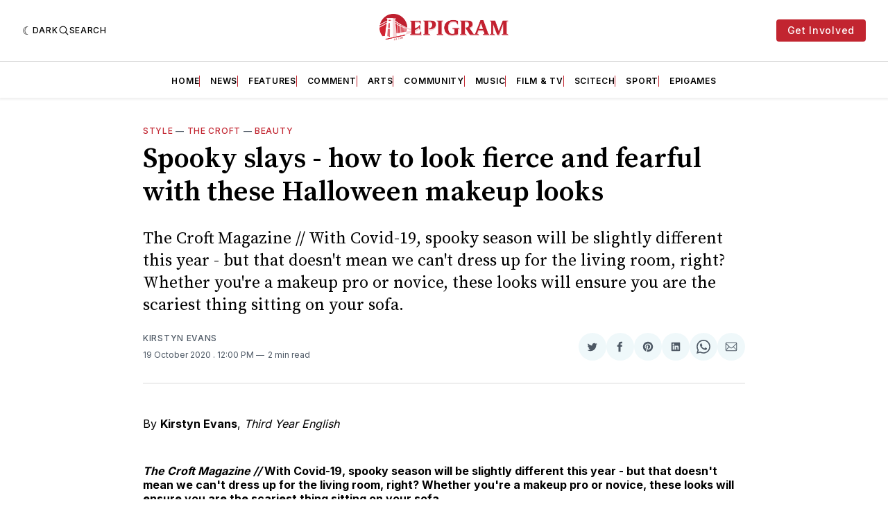

--- FILE ---
content_type: text/html; charset=utf-8
request_url: https://epigram.org.uk/halloween-makeup-looks/
body_size: 23697
content:
<!doctype html>
<html lang='en' class=' is-darkModeAdminSetting-enabled '>

  <head>
  <meta charset='utf-8'>
  <title>Spooky slays - Halloween makeup looks</title>
  <meta name='viewport' content='width=device-width, initial-scale=1.0'>

  <link rel='preconnect' href='https://fonts.gstatic.com'>
<link rel='preconnect' href='https://fonts.gstatic.com' crossorigin>

<link rel='preload' as='style' href='https://fonts.googleapis.com/css2?family=Inter:wght@400;500;600;700&display=swap'>
<link rel='stylesheet' href='https://fonts.googleapis.com/css2?family=Inter:wght@400;500;600;700&display=swap' media='print' onload="this.media='all'">

<link rel='preload' as='style' href='https://fonts.googleapis.com/css2?family=Source+Serif+Pro:ital,wght@0,400;0,600;0,700;1,400;1,600;1,700&display=swap'>
<link rel='stylesheet' href='https://fonts.googleapis.com/css2?family=Source+Serif+Pro:ital,wght@0,400;0,600;0,700;1,400;1,600;1,700&display=swap' media='print' onload="this.media='all'">
    <style>
@charset "UTF-8";:root{--color-headerCard-light:#FFF;--color-headerCard-dark:#000;--color-text-headerCardStyleLight:var(--color-headerCard-dark);--color-background-headerCardStyleLight:var(--color-headerCard-light);--color-text-button-headerCardStyleLight:var(--color-headerCard-light);--color-background-button-headerCardStyleLight:var(--color-headerCard-dark);--color-text-button-hover-headerCardStyleLight:var(--color-headerCard-light);--color-background-button-hover-headerCardStyleLight:var(--color-headerCard-dark);--color-text-headerCardStyleDark:var(--color-headerCard-light);--color-background-headerCardStyleDark:var(--color-headerCard-dark);--color-text-button-headerCardStyleDark:var(--color-headerCard-dark);--color-background-button-headerCardStyleDark:var(--color-headerCard-light);--color-text-button-hover-headerCardStyleDark:var(--color-headerCard-dark);--color-background-button-hover-headerCardStyleDark:var(--color-headerCard-light);--color-text-headerCardStyleAccent:var(--color-background-primary);--color-background-headerCardStyleAccent:var(--color-accent);--color-text-button-headerCardStyleAccent:var(--color-text-primary);--color-background-button-headerCardStyleAccent:var(--color-background-primary);--color-text-button-hover-headerCardStyleAccent:var(--color-text-primary);--color-background-button-hover-headerCardStyleAccent:var(--color-background-primary);--color-text-headerCardStyleImage:var(--color-headerCard-light);--color-background-headerCardStyleImage:var(--color-headerCard-dark);--color-text-button-headerCardStyleImage:var(--color-headerCard-light);--color-background-button-headerCardStyleImage:var(--color-headerCard-dark);--color-text-button-hover-headerCardStyleImage:var(--color-headerCard-dark);--color-background-button-hover-headerCardStyleImage:var(--color-headerCard-light)}:root{--color-text-button:var(--color-background-primary);--color-background-button:var(--color-accent);--color-text-button-hover:var(--color-background-primary);--color-background-button-hover:var(--color-text-primary)}:root{--content-width:708px;--content-flow:var(--space-32)}:root{--html-symbol-dark:"☾";--html-symbol-light:"☼";--html-symbol-em-dash:"—";--html-symbol-checkmark:"✓";--html-symbol-multiplication:"✕"}:root{--motion-duration-slow:.5s;--motion-duration-fast:.25s}:root{--ratio-1:1;--ratio-3x2:3/2;--ratio-16x9:16/9}:root{--focus-outline-size:var(--space-2);--focus-outline-style:solid;--focus-outline-color:currentColor;--focus-outline-offset:var(--space-2)}:root{--border-radius:var(--space-4);--border-radius-circle:50%}:root{--border-width:.5px;--border-style:solid;--border-vertical-offset:calc(calc(var(--grid-gap) / 2) * -1)}:root{--grid-width:1400px;--grid-gap:var(--space-32);--grid-margin:var(--space-20);--grid-margin-large:var(--space-32)}:root{--space-2:2px;--space-4:4px;--space-8:8px;--space-12:12px;--space-16:16px;--space-20:20px;--space-24:24px;--space-32:32px;--space-40:40px;--space-48:48px;--space-56:56px;--space-64:64px;--space-80:80px;--space-96:96px;--space-128:128px;--space-160:160px;--space-168:168px}:root{--font-size-scale-0:12px;--line-height-scale-0:16px;--font-size-scale-1:14px;--line-height-scale-1:16px;--font-size-scale-2:16px;--line-height-scale-2:20px;--font-size-scale-3:18px;--line-height-scale-3:20px;--font-size-scale-4:20px;--line-height-scale-4:24px;--font-size-scale-5:24px;--line-height-scale-5:28px;--font-size-scale-6:28px;--line-height-scale-6:32px;--font-size-scale-7:32px;--line-height-scale-7:32px;--font-size-scale-8:40px;--line-height-scale-8:40px;--font-size-scale-9:48px;--line-height-scale-9:48px;--font-size-scale-10:72px;--line-height-scale-10:72px;--font-size-scale-body-copy:20px;--line-height-scale-body-copy:32px;--line-height-scale-tight:1;--font-weight-normal:400;--font-weight-medium:500;--font-weight-semibold:600;--font-weight-bold:700;--font-letter-spacing-brevier:.7px;--font-letter-spacing-long-primer:.25px;--font-letter-spacing-tiny:.6px;--font-letter-spacing-small:1.2px;--font-letter-spacing-base:1.6px;--font-letter-spacing-large:2.8px;--font-letter-spacing-negative:-.5px;--font-family-serif:"Source Serif Pro",Georgia,serif;--font-family-sansSerif:"Inter",-apple-system,BlinkMacSystemFont,"Segoe UI",Helvetica,Arial,sans-serif}:root{--color-mode:"light";--color-accent:var(--ghost-accent-color);--color-text-primary:#000000;--color-text-secondary:#4E5965;--color-border-primary:#000000;--color-border-secondary:#D9D9D9;--color-background-primary:#FFFFFF;--color-background-secondary:#EFF8FA}@media (prefers-color-scheme:dark){:root.is-darkModeAdminSetting-enabled{--color-mode:"dark"}:root:not([data-user-color-scheme]).is-darkModeAdminSetting-enabled{--color-mode:"dark";--color-accent:var(--dark-mode-accent-color);--color-text-primary:#FFFFFF;--color-text-secondary:#B3B3B3;--color-border-primary:#525252;--color-border-secondary:#303030;--color-background-primary:#181818;--color-background-secondary:#212121}}[data-user-color-scheme=dark]{--color-mode:"dark";--color-accent:var(--dark-mode-accent-color);--color-text-primary:#FFFFFF;--color-text-secondary:#B3B3B3;--color-border-primary:#525252;--color-border-secondary:#303030;--color-background-primary:#181818;--color-background-secondary:#212121}/*! modern-normalize v1.1.0 | MIT License | https://github.com/sindresorhus/modern-normalize */*,::after,::before{box-sizing:border-box}html{-moz-tab-size:4;-o-tab-size:4;tab-size:4}html{line-height:1.15;-webkit-text-size-adjust:100%}body{margin:0}body{font-family:system-ui,-apple-system,"Segoe UI",Roboto,Helvetica,Arial,sans-serif,"Apple Color Emoji","Segoe UI Emoji"}hr{height:0;color:inherit}abbr[title]{-webkit-text-decoration:underline dotted;text-decoration:underline dotted}b,strong{font-weight:bolder}code,kbd,pre,samp{font-family:ui-monospace,SFMono-Regular,Consolas,"Liberation Mono",Menlo,monospace;font-size:1em}small{font-size:80%}sub,sup{font-size:75%;line-height:0;position:relative;vertical-align:baseline}sub{bottom:-.25em}sup{top:-.5em}table{text-indent:0;border-color:inherit}button,input,optgroup,select,textarea{font-family:inherit;font-size:100%;line-height:1.15;margin:0}button,select{text-transform:none}[type=button],[type=reset],[type=submit],button{-webkit-appearance:button}::-moz-focus-inner{border-style:none;padding:0}:-moz-focusring{outline:1px dotted ButtonText}:-moz-ui-invalid{box-shadow:none}legend{padding:0}progress{vertical-align:baseline}::-webkit-inner-spin-button,::-webkit-outer-spin-button{height:auto}[type=search]{-webkit-appearance:textfield;outline-offset:-2px}::-webkit-search-decoration{-webkit-appearance:none}::-webkit-file-upload-button{-webkit-appearance:button;font:inherit}summary{display:list-item}code[class*=language-],pre[class*=language-]{color:#000;background:0 0;text-shadow:0 1px #fff;font-family:Consolas,Monaco,"Andale Mono","Ubuntu Mono",monospace;font-size:1em;text-align:left;white-space:pre;word-spacing:normal;word-break:normal;word-wrap:normal;line-height:1.5;-moz-tab-size:4;-o-tab-size:4;tab-size:4;-webkit-hyphens:none;hyphens:none}code[class*=language-] ::-moz-selection,code[class*=language-]::-moz-selection,pre[class*=language-] ::-moz-selection,pre[class*=language-]::-moz-selection{text-shadow:none;background:#b3d4fc}code[class*=language-] ::-moz-selection,code[class*=language-]::-moz-selection,pre[class*=language-] ::-moz-selection,pre[class*=language-]::-moz-selection{text-shadow:none;background:#b3d4fc}code[class*=language-] ::selection,code[class*=language-]::selection,pre[class*=language-] ::selection,pre[class*=language-]::selection{text-shadow:none;background:#b3d4fc}@media print{code[class*=language-],pre[class*=language-]{text-shadow:none}}pre[class*=language-]{padding:1em;margin:.5em 0;overflow:auto}:not(pre)>code[class*=language-],pre[class*=language-]{background:#f5f2f0}:not(pre)>code[class*=language-]{padding:.1em;border-radius:.3em;white-space:normal}.token.cdata,.token.comment,.token.doctype,.token.prolog{color:#708090}.token.punctuation{color:#999}.token.namespace{opacity:.7}.token.boolean,.token.constant,.token.deleted,.token.number,.token.property,.token.symbol,.token.tag{color:#905}.token.attr-name,.token.builtin,.token.char,.token.inserted,.token.selector,.token.string{color:#690}.language-css .token.string,.style .token.string,.token.entity,.token.operator,.token.url{color:#9a6e3a;background:hsla(0,0%,100%,.5)}.token.atrule,.token.attr-value,.token.keyword{color:#07a}.token.class-name,.token.function{color:#dd4a68}.token.important,.token.regex,.token.variable{color:#e90}.token.bold,.token.important{font-weight:700}.token.italic{font-style:italic}.token.entity{cursor:help}body .fslightbox-image-wrap{display:block}body .fslightbox-container{font-family:var(--font-family-sansSerif);background:var(--color-background-primary)}body .fslightbox-nav{height:var(--space-48)}body .fslightbox-toolbar{right:var(--space-12)}body [data-fslightbox] img{cursor:zoom-in}body .fslightbox-invalid-file-wrapper{color:var(--color-text-secondary)}body .fslightbox-slide-number-container{font-size:var(--font-size-scale-2);line-height:var(--line-height-scale-2);left:var(--space-12);color:var(--color-text-secondary)}body .fslightbox-slash{background:var(--color-text-secondary)}body .fslightbox-toolbar>.fslightbox-toolbar-button:first-child{display:none}body .fslightbox-svg-path{fill:var(--color-text-secondary)}body .fslightbox-toolbar{background:var(--color-background-primary)}body .fslightbox-toolbar:hover .fslightbox-svg-path{fill:var(--color-text-secondary)}body .fslightbox-slide-btn{background:var(--color-background-primary)}body .fslightbox-slide-btn-container{padding-left:var(--space-16)}body .fslightbox-slide-btn-container:hover .fslightbox-svg-path{fill:var(--color-text-secondary)}body .fslightbox-slide-btn-container-next{padding-right:var(--space-16)}@keyframes spin{100%{transform:rotate(360deg)}}.icon{position:relative;display:inline-block;width:25px;height:25px;overflow:hidden;fill:currentColor}.icon__cnt{width:100%;height:100%;background:inherit;fill:inherit;pointer-events:none;transform:translateX(0);-ms-transform:translate(.5px,-.3px)}.icon--m{width:50px;height:50px}.icon--l{width:100px;height:100px}.icon--xl{width:150px;height:150px}.icon--xxl{width:200px;height:200px}.icon__spinner{position:absolute;top:0;left:0;width:100%;height:100%}.icon--ei-spinner .icon__spinner,.icon--ei-spinner-2 .icon__spinner{animation:spin 1s steps(12) infinite}.icon--ei-spinner-3 .icon__spinner{animation:spin 1.5s linear infinite}.icon--ei-sc-facebook{fill:#3b5998}.icon--ei-sc-github{fill:#333}.icon--ei-sc-google-plus{fill:#dd4b39}.icon--ei-sc-instagram{fill:#3f729b}.icon--ei-sc-linkedin{fill:#0976b4}.icon--ei-sc-odnoklassniki{fill:#ed812b}.icon--ei-sc-skype{fill:#00aff0}.icon--ei-sc-soundcloud{fill:#f80}.icon--ei-sc-tumblr{fill:#35465c}.icon--ei-sc-twitter{fill:#55acee}.icon--ei-sc-vimeo{fill:#1ab7ea}.icon--ei-sc-vk{fill:#45668e}.icon--ei-sc-youtube{fill:#e52d27}.icon--ei-sc-pinterest{fill:#bd081c}.icon--ei-sc-telegram{fill:#08c}.icon{width:var(--space-24);height:var(--space-24)}.icon--m{width:var(--space-48);height:var(--space-48)}:where(body,h1,h2,h3,h4,h5,h6,blockquote,p,pre,dl,dd,ol,ul,figure,hr,fieldset,legend){margin:0;padding:0}li>ol,li>ul{margin-bottom:0}table{border-collapse:collapse;border-spacing:0}:is(a,button,input,textarea,summary):focus-visible{outline:var(--focus-outline-size) var(--focus-outline-style) var(--focus-outline-color);outline-offset:var(--focus-outline-offset)}@media (prefers-reduced-motion:reduce){*{animation:none;transition:none}}.o-grid{width:100%;margin:auto;display:grid;max-width:var(--grid-width);padding:0 var(--grid-margin)}@media (min-width:64em){.o-grid{padding:0 var(--grid-margin-large)}}.o-grid[class*=-columns]{grid-gap:var(--grid-gap)}@media (min-width:40em){.o-grid--2-columns{grid-template-columns:repeat(2,minmax(0,1fr))}}@media (min-width:40em){.o-grid--3-columns{grid-template-columns:repeat(2,minmax(0,1fr))}}@media (min-width:64em){.o-grid--3-columns{grid-template-columns:repeat(3,minmax(0,1fr))}}@media (min-width:40em){.o-grid--4-columns{grid-template-columns:repeat(2,minmax(0,1fr))}}@media (min-width:64em){.o-grid--4-columns{grid-template-columns:repeat(4,minmax(0,1fr))}}@media (min-width:40em){.o-grid--2-1-columns{grid-template-columns:repeat(2,minmax(0,1fr))}}@media (min-width:64em){.o-grid--2-1-columns{grid-template-columns:2fr 1fr}}.u-font-size-scale-0{font-size:var(--font-size-scale-0);line-height:var(--line-height-scale-0)}.u-font-size-scale-1{font-size:var(--font-size-scale-1);line-height:var(--line-height-scale-1)}.u-font-size-scale-2{font-size:var(--font-size-scale-2);line-height:var(--line-height-scale-2)}.u-font-size-scale-3{font-size:var(--font-size-scale-3);line-height:var(--line-height-scale-3)}.u-font-size-scale-4{font-size:var(--font-size-scale-4);line-height:var(--line-height-scale-4)}.u-font-size-scale-5{font-size:var(--font-size-scale-5);line-height:var(--line-height-scale-5)}.u-font-size-scale-6{font-size:var(--font-size-scale-6);line-height:var(--line-height-scale-6)}.u-font-size-scale-7{font-size:var(--font-size-scale-7);line-height:var(--line-height-scale-7)}.u-font-size-scale-8{font-size:var(--font-size-scale-8);line-height:var(--line-height-scale-8)}.u-font-size-scale-9{font-size:var(--font-size-scale-9);line-height:var(--line-height-scale-9)}.u-font-size-scale-10{font-size:var(--font-size-scale-10);line-height:var(--line-height-scale-10)}.u-font-family-serif{font-family:var(--font-family-serif)!important}.u-font-family-sansSerif{font-family:var(--font-family-sansSerif)!important}.u-font-weight-normal{font-weight:var(--font-weight-normal)}.u-font-weight-medium{font-weight:var(--font-weight-medium)}.u-font-weight-semibold{font-weight:var(--font-weight-semibold)}.u-font-weight-bold{font-weight:var(--font-weight-bold)}.kg-header-card-header,.u-font-headline{font-size:var(--font-size-scale-6);line-height:var(--line-height-scale-6);font-weight:var(--font-weight-medium)}@media (min-width:64em){.kg-header-card-header,.u-font-headline{font-size:var(--font-size-scale-8);line-height:var(--line-height-scale-8);letter-spacing:var(--font-letter-spacing-negative)}}.kg-header-card-subheader,.u-font-standfirst{font-size:var(--font-size-scale-5);line-height:var(--line-height-scale-5);font-weight:var(--font-weight-normal)}@media (min-width:64em){.kg-header-card-subheader,.u-font-standfirst{font-size:var(--font-size-scale-5);line-height:var(--line-height-scale-6)}}.u-font-uppercase{text-transform:uppercase}.u-link{text-decoration:underline}.u-link:hover{text-decoration:none}.u-link:focus-visible{text-decoration:none}.u-align-auto{margin:auto}.u-align-center{text-align:center}.u-color-text-brand{color:var(--color-accent)}.u-color-text-secondary{color:var(--color-text-secondary)}.u-color-background-secondary{background-color:var(--color-background-secondary)}.u-drop-cap-large:first-letter,.u-drop-cap-small:first-letter{float:left;margin-top:var(--space-8);margin-right:var(--space-8);color:var(--color-accent);font-weight:var(--font-weight-semibold)}.u-drop-cap-small::first-letter{font-size:70px;line-height:52px}.u-drop-cap-large::first-letter{font-size:118px;line-height:86px}.js-on .lazyload,.js-on .lazyloading{opacity:0}.js-on .lazyloaded{opacity:1;transition:opacity var(--motion-duration-slow) ease}.u-hidden{display:none}.u-block{display:block}.u-screenreader{position:absolute;width:1px;height:1px;padding:0;margin:-1px;overflow:hidden;clip:rect(0 0 0 0);border:0}@media (max-width:63.99em){.u-visible-on-desktop{display:none!important}}.u-mt-8{margin-top:var(--space-8)}.u-mr-8{margin-right:var(--space-8)}.u-mt-16{margin-top:var(--space-16)}.u-mb-16{margin-bottom:var(--space-16)}.u-p-32{padding:var(--space-32)}.u-plain-list{margin:0;padding:0;list-style:none}.u-flex{display:flex}body,html{height:100%}body{font-family:var(--font-family-sansSerif);font-size:var(--font-size-scale-2);line-height:var(--line-height-scale-2);font-weight:var(--font-weight-normal);direction:ltr;color:var(--color-text-primary);background-color:var(--color-background-primary);-webkit-font-smoothing:antialiased;-moz-osx-font-smoothing:grayscale}a{color:inherit;text-decoration:none}:where(dd,ol,ul){margin-left:var(--space-16)}img{height:auto;display:block;max-width:100%;font-style:italic}hr{border:0;height:auto;border-top:var(--border-width) var(--border-style) var(--color-border-secondary)}:where(h1,h2,h3,strong){font-weight:var(--font-weight-semibold)}:where(h1){font-size:var(--font-size-scale-6);line-height:var(--line-height-scale-6)}@media (min-width:64em){:where(h1){font-size:var(--font-size-scale-7);line-height:var(--line-height-scale-7)}}:where(h1)+h2,:where(h1)+h3{margin-top:var(--space-16)}:where(h2){font-size:var(--font-size-scale-5);line-height:var(--line-height-scale-5)}@media (min-width:64em){:where(h2){font-size:var(--font-size-scale-6);line-height:var(--line-height-scale-6)}}:where(h2)+h3{margin-top:var(--space-16)}:where(h3){font-size:var(--font-size-scale-4);line-height:var(--line-height-scale-4)}@media (min-width:64em){:where(h3){font-size:var(--font-size-scale-5);line-height:var(--line-height-scale-5)}}blockquote{font-style:italic}blockquote:not(.kg-blockquote-alt){padding-left:var(--space-20);border-left:var(--space-2) solid var(--color-accent)}li code,p code{padding:var(--space-4) var(--space-8);border-radius:var(--border-radius);border:var(--border-width) var(--border-style) var(--color-border-secondary);background-color:var(--color-background-secondary)}code,code[class*=language-]{font-size:var(--font-size-scale-1);line-height:var(--line-height-scale-1);text-shadow:none;color:var(--color-text-primary)}.kg-code-card,pre,pre[class*=language-]{width:100%;overflow-x:auto;border-radius:var(--border-radius)}pre,pre[class*=language-]{margin-bottom:0;margin-top:var(--content-flow);padding:var(--space-32);background-color:var(--color-background-secondary)}.kg-code-card pre{margin-top:0}.token.operator{background-color:transparent}input[type=color],input[type=date],input[type=datetime-local],input[type=datetime],input[type=email],input[type=month],input[type=number],input[type=password],input[type=search],input[type=tel],input[type=text],input[type=time],input[type=url],input[type=week],select,textarea{font-family:var(--font-family-sansSerif);font-size:var(--font-size-scale-2);line-height:var(--line-height-scale-2);font-weight:var(--font-weight-medium);width:100%;display:block;color:var(--color-text-primary);padding:var(--space-12) var(--space-20);background:0 0;border:var(--border-width) var(--border-style) var(--color-border-secondary)}input[type=color]::-moz-placeholder,input[type=date]::-moz-placeholder,input[type=datetime-local]::-moz-placeholder,input[type=datetime]::-moz-placeholder,input[type=email]::-moz-placeholder,input[type=month]::-moz-placeholder,input[type=number]::-moz-placeholder,input[type=password]::-moz-placeholder,input[type=search]::-moz-placeholder,input[type=tel]::-moz-placeholder,input[type=text]::-moz-placeholder,input[type=time]::-moz-placeholder,input[type=url]::-moz-placeholder,input[type=week]::-moz-placeholder,select::-moz-placeholder,textarea::-moz-placeholder{opacity:1;color:var(--color-text-secondary)}input[type=color]::placeholder,input[type=date]::placeholder,input[type=datetime-local]::placeholder,input[type=datetime]::placeholder,input[type=email]::placeholder,input[type=month]::placeholder,input[type=number]::placeholder,input[type=password]::placeholder,input[type=search]::placeholder,input[type=tel]::placeholder,input[type=text]::placeholder,input[type=time]::placeholder,input[type=url]::placeholder,input[type=week]::placeholder,select::placeholder,textarea::placeholder{opacity:1;color:var(--color-text-secondary)}table{font-size:var(--font-size-scale-2);line-height:var(--line-height-scale-2);width:100%;max-width:100%;background-color:var(--color-background-secondary)}table caption{padding:var(--space-16);border-style:var(--border-style);border-width:var(--border-width) var(--border-width) 0 var(--border-width);border-color:var(--color-border-secondary);background-color:var(--color-background-secondary)}table td,table th{text-align:left;padding:var(--space-16);white-space:nowrap;border:var(--border-width) var(--border-style) var(--color-border-secondary)}table tbody+tbody{border-top:var(--border-width) var(--border-style) var(--color-border-secondary)}.responsive-table{display:block;width:100%;overflow-x:auto;word-break:initial}fieldset{border:none}:lang(ar) *{letter-spacing:initial}.c-skip{position:absolute;top:calc(var(--space-96) * -1);left:var(--space-32);padding:var(--space-4) var(--space-16);background-color:var(--color-background-primary)}.c-skip:focus{z-index:10;top:var(--space-32)}.c-header{margin-bottom:var(--space-32);box-shadow:rgba(0,0,0,.08) 0 0 var(--space-4) var(--space-2)}[data-user-color-scheme=dark] .c-header{border-bottom:var(--border-width) var(--border-style) var(--color-border-secondary)}@media (prefers-color-scheme:dark){:root:not([data-user-color-scheme]).is-darkModeAdminSetting-enabled .c-header{border-bottom:var(--border-width) var(--border-style) var(--color-border-secondary)}}.c-header__top{padding:var(--space-20) 0;border-bottom:var(--border-width) var(--border-style) var(--color-border-secondary)}.c-header__top-block{display:flex;align-items:center;gap:var(--space-8)}@media (min-width:64em){.c-header__top-block{gap:var(--space-16)}}.c-header__top-inner{display:grid;gap:var(--space-16);align-items:center;grid-template-columns:auto 2fr auto}@media (min-width:40em){.c-header__top-inner{grid-template-columns:1fr 2fr 1fr}}@media (max-width:39.99em){.c-header__top-left{order:2;margin-left:auto}.c-header__top-center{order:1}.c-header__top-right{order:3}}.c-header__top-right{justify-self:end}.c-header__button{font-size:var(--font-size-scale-0);line-height:var(--line-height-scale-0);font-weight:var(--font-weight-medium);text-transform:uppercase;letter-spacing:var(--font-letter-spacing-brevier);padding:0;border:none;cursor:pointer;background:0 0;color:var(--color-text-primary);display:flex;align-items:center;gap:var(--space-4)}.c-header__button:hover{text-decoration:underline}.c-header__button svg{width:var(--space-16);height:var(--space-16);fill:var(--color-text-primary)}.c-footer{position:sticky;top:100vh;padding:var(--space-64) 0;margin-top:var(--space-64);background-color:var(--color-background-secondary)}.c-footer__content{display:flex;flex-direction:column;align-items:center}.c-footer__content>*+*{margin-top:var(--space-32)}.c-footer-nav{display:flex;flex-wrap:wrap;justify-content:center}.c-footer-nav .c-nav__item{font-size:var(--font-size-scale-1);line-height:var(--line-height-scale-4);font-weight:var(--font-weight-normal);text-transform:initial;color:var(--color-text-secondary)}.c-footer-nav .c-nav__item:not(.subitem):not(:first-child)::before{display:none}.c-footer-nav li:not(:last-child){margin:0}.c-footer-nav a{text-decoration:underline}.c-footer-nav a:hover{text-decoration:none}.c-footer-nav a:focus-visible{text-decoration:none}.c-footer-copy{font-size:var(--font-size-scale-1);line-height:var(--line-height-scale-2);text-align:center;color:var(--color-text-secondary)}.c-footer-copy a{text-decoration:underline}.c-footer-copy a:hover{text-decoration:none}.c-footer-copy a:focus-visible{text-decoration:none}@media (min-width:40em){.c-logo{margin:auto}}.c-logo__link{font-size:var(--font-size-scale-6);line-height:var(--line-height-scale-6);font-weight:var(--font-weight-medium)}@media (min-width:40em){.c-logo__link{font-size:var(--font-size-scale-8);line-height:var(--line-height-scale-8)}}.c-logo__img{max-height:var(--space-32)}@media (min-width:40em){.c-logo__img{max-height:var(--space-48)}}.c-logo__dark{display:none}@media (prefers-color-scheme:dark){:root:not([data-user-color-scheme]).is-darkModeAdminSetting-enabled .c-logo__dark{display:block}:root:not([data-user-color-scheme]).is-darkModeAdminSetting-enabled .c-logo__light{display:none}}[data-user-color-scheme=dark] .c-logo__dark{display:block}[data-user-color-scheme=dark] .c-logo__light{display:none}.c-nav-wrap{min-width:0}.c-nav{display:flex;gap:var(--space-16);padding:var(--space-16) 0;}.c-nav::-webkit-scrollbar{display:none}@media (min-width:64em){.c-nav--main{justify-content:center}}.c-nav__item{font-size:var(--font-size-scale-0);line-height:var(--line-height-scale-0);font-weight:var(--font-weight-semibold);text-transform:uppercase;letter-spacing:var(--font-letter-spacing-brevier);white-space:nowrap}.c-nav__item:not(.subitem):not(:first-child){padding-left:var(--space-16);position:relative}.c-nav__item:not(.subitem):not(:first-child):before{border-left:var(--border-width) var(--border-style) var(--color-accent);content:"";height:var(--space-16);left:0;width:1px;overflow:hidden;position:absolute}.c-nav__link{display:block}.c-nav__link--current{text-decoration:underline}.c-nav__link--current:hover{text-decoration:none}.c-nav__link--current:focus-visible{text-decoration:none}.home-template .c-nav__link--current{text-decoration:none}.c-nav__link:hover{text-decoration:underline}.c-author__media{width:var(--space-96);height:var(--space-96);border-radius:var(--border-radius-circle);background-color:var(--color-background-secondary)}.c-author__image{-o-object-fit:cover;object-fit:cover;width:var(--space-96);height:var(--space-96);min-width:var(--space-96);border-radius:var(--border-radius-circle)}.c-btn,.c-content .kg-product-card .kg-product-card-button,.kg-btn,.kg-btn-accent,.kg-header-card-button{--focus-outline-offset:calc(var(--space-4) * -1);font-family:var(--font-family-sansSerif);font-size:var(--font-size-scale-2);line-height:var(--line-height-scale-2);font-weight:var(--font-weight-medium);height:auto;width:-moz-fit-content;width:fit-content;min-width:-moz-fit-content;min-width:fit-content;text-align:center;border:none;cursor:pointer;overflow:hidden;padding:var(--space-16) var(--space-24);border-radius:var(--space-4);color:var(--color-text-button);background-color:var(--color-background-button)}.c-btn:is(:hover,:active,:focus),.c-content .kg-product-card .kg-product-card-button:is(:hover,:active,:focus),.kg-btn-accent:is(:hover,:active,:focus),.kg-btn:is(:hover,:active,:focus),.kg-header-card-button:is(:hover,:active,:focus){color:var(--color-text-button-hover);background-color:var(--color-background-button-hover)}.c-btn--disabled{opacity:.5;cursor:not-allowed}.c-btn--full{width:100%}.c-btn--small{font-size:var(--font-size-scale-1);line-height:var(--line-height-scale-1);font-weight:var(--font-weight-medium);letter-spacing:var(--font-letter-spacing-brevier);padding:var(--space-8) var(--space-16)}.c-btn--uppercase{font-size:var(--font-size-scale-0);line-height:var(--line-height-scale-0);text-transform:uppercase;letter-spacing:var(--font-letter-spacing-brevier)}.c-btn--fit-content{width:-moz-fit-content;width:fit-content}.c-btn--loading,.c-btn.loading,.c-content .kg-product-card .c-subscribe-form .kg-product-card-button,.c-content .kg-product-card .loading.kg-product-card-button,.c-subscribe-form .c-btn,.c-subscribe-form .c-content .kg-product-card .kg-product-card-button,.c-subscribe-form .kg-btn,.c-subscribe-form .kg-btn-accent,.c-subscribe-form .kg-header-card-button,.loading.kg-btn,.loading.kg-btn-accent,.loading.kg-header-card-button{display:flex;align-items:center;justify-content:center}@keyframes spin{0%{transform:rotate(0)}100%{transform:rotate(360deg)}}.c-btn--loading:after,.c-btn.loading:after,.c-content .kg-product-card .c-subscribe-form .kg-product-card-button:after,.c-content .kg-product-card .loading.kg-product-card-button:after,.c-subscribe-form .c-btn:after,.c-subscribe-form .c-content .kg-product-card .kg-product-card-button:after,.c-subscribe-form .kg-btn-accent:after,.c-subscribe-form .kg-btn:after,.c-subscribe-form .kg-header-card-button:after,.loading.kg-btn-accent:after,.loading.kg-btn:after,.loading.kg-header-card-button:after{margin-left:var(--space-12);content:"";display:block;height:var(--space-16);width:var(--space-16);border-width:1px;border-style:var(--border-style);border-top-color:transparent;border-right-color:transparent;border-bottom-color:var(--color-text-button);border-left-color:var(--color-text-button);border-radius:var(--border-radius-circle);animation:spin var(--motion-duration-slow) infinite linear}.c-btn--loading:is(:hover,:active,:focus):after,.c-btn.loading:is(:hover,:active,:focus):after,.c-content .kg-product-card .c-subscribe-form .kg-product-card-button:is(:hover,:active,:focus):after,.c-content .kg-product-card .loading.kg-product-card-button:is(:hover,:active,:focus):after,.c-subscribe-form .c-btn:is(:hover,:active,:focus):after,.c-subscribe-form .c-content .kg-product-card .kg-product-card-button:is(:hover,:active,:focus):after,.c-subscribe-form .kg-btn-accent:is(:hover,:active,:focus):after,.c-subscribe-form .kg-btn:is(:hover,:active,:focus):after,.c-subscribe-form .kg-header-card-button:is(:hover,:active,:focus):after,.loading.kg-btn-accent:is(:hover,:active,:focus):after,.loading.kg-btn:is(:hover,:active,:focus):after,.loading.kg-header-card-button:is(:hover,:active,:focus):after{border-bottom-color:var(--color-background-primary);border-left-color:var(--color-background-primary)}.c-post{margin:0 auto;padding:0 var(--grid-margin);max-width:var(--content-width)}.c-post>*+*{margin-top:var(--content-flow)}.c-content{display:flex;align-items:center;flex-direction:column}.c-content:empty{display:none}.c-content--has-shadow{-webkit-mask-image:linear-gradient(to bottom,var(--color-text-primary) 30%,transparent 100%);mask-image:linear-gradient(to bottom,var(--color-text-primary) 30%,transparent 100%)}.c-content>*{min-width:100%}.c-content>*+*{margin-top:var(--content-flow)}.c-content :where(p,ol,ul,blockquote){font-family:var(--font-family-serif);font-size:var(--font-size-scale-body-copy);line-height:var(--line-height-scale-body-copy)}.c-content :where(h1,h2,h3)+*{margin-top:calc(var(--content-flow)/ 2)}.c-content a:not([class]){text-decoration:underline;color:var(--color-accent)}.c-content a:not([class]):hover{text-decoration:none}.c-content a:not([class]):focus-visible{text-decoration:none}.c-content :where(hr){margin:var(--content-flow) 0}.c-content :where(hr)+*{margin-top:0}.c-content :is(dd,ol,ul){padding-left:var(--space-16);padding-right:var(--space-16)}.c-content .gh-post-upgrade-cta{display:none;visibility:hidden}.c-section{margin-top:var(--space-64)}.c-section--editors-pick{padding-top:var(--space-64);padding-bottom:var(--space-64);background:var(--color-background-secondary)}.c-section-heading{display:flex;align-items:baseline;justify-content:space-between;padding-bottom:var(--space-8);margin-bottom:var(--space-24);border-bottom:var(--border-width) var(--border-style) var(--color-border-primary)}.c-section-heading__title{font-family:var(--font-family-serif);font-size:var(--font-size-scale-7);line-height:var(--line-height-scale-8);font-weight:var(--font-weight-bold)}.c-section-heading__title a:hover{text-decoration:underline}.c-section-heading__title--small{font-size:var(--font-size-scale-3);line-height:var(--line-height-scale-4)}.c-section-heading__all{font-size:var(--font-size-scale-0);line-height:var(--line-height-scale-0);font-weight:var(--font-weight-medium);text-transform:uppercase;letter-spacing:var(--font-letter-spacing-brevier)}.c-section-heading__all:hover{text-decoration:underline}.c-subscribe-form .c-alert{display:none}.c-content .kg-product-card .c-subscribe-form .kg-product-card-button:after,.c-subscribe-form .c-btn:after,.c-subscribe-form .c-content .kg-product-card .kg-product-card-button:after,.c-subscribe-form .kg-btn-accent:after,.c-subscribe-form .kg-btn:after,.c-subscribe-form .kg-header-card-button:after{display:none}.c-content .kg-product-card .c-subscribe-form.loading .kg-product-card-button:after,.c-subscribe-form.loading .c-btn:after,.c-subscribe-form.loading .c-content .kg-product-card .kg-product-card-button:after,.c-subscribe-form.loading .kg-btn-accent:after,.c-subscribe-form.loading .kg-btn:after,.c-subscribe-form.loading .kg-header-card-button:after{display:block}.c-subscribe-form.error .c-alert--error,.c-subscribe-form.invalid .c-alert--invalid,.c-subscribe-form.success .c-alert--success{display:block}.c-form-group{display:flex;gap:var(--space-16)}.c-alert{font-size:var(--font-size-scale-1);line-height:var(--line-height-scale-1);font-weight:var(--font-weight-medium);margin-top:var(--space-16)}.c-alert:empty{display:none}.c-alert:before{font-weight:var(--font-weight-bold);margin-right:var(--space-8)}.c-alert--success:before{content:var(--html-symbol-checkmark)}.c-alert--error:before,.c-alert--invalid:before{content:var(--html-symbol-multiplication)}.c-teaser{display:flex}.c-teaser--large{display:grid;grid-template-columns:1fr 2fr;-moz-column-gap:var(--grid-gap);column-gap:var(--grid-gap)}.c-teaser__media{width:var(--space-96);height:var(--space-64);flex-basis:var(--space-96);margin-left:var(--space-16);position:relative;aspect-ratio:var(--ratio-3x2);background-color:var(--color-background-secondary)}.c-teaser__media:after{content:"";position:absolute;top:0;right:0;bottom:0;left:0;background-color:rgba(0,0,0,.1);opacity:0;transition:ease opacity var(--motion-duration-fast)}.c-teaser__media:hover:after{opacity:1}@media (min-width:64em){.c-teaser--large .c-teaser__media{width:auto;height:auto;flex-basis:auto;margin:0}}.c-teaser__image{position:absolute;inset:0;width:100%;height:100%;-o-object-fit:cover;object-fit:cover}.c-teaser__content{flex:1}.c-teaser__content>*+*{margin-top:var(--space-8)}.c-teaser--large .c-teaser__content{order:2}.c-teaser__headline{font-family:var(--font-family-serif);font-size:var(--font-size-scale-2);line-height:var(--line-height-scale-2);font-weight:var(--font-weight-semibold)}.c-teaser__headline:hover{text-decoration:underline}@media (min-width:64em){.c-teaser--large .c-teaser__headline{font-size:var(--font-size-scale-6);line-height:var(--line-height-scale-6);font-weight:var(--font-weight-semibold)}}.c-teaser__standfirst{font-family:var(--font-family-serif);font-size:var(--font-size-scale-3);line-height:var(--line-height-scale-4)}.c-teaser__meta{display:flex;flex-wrap:wrap;align-items:center;gap:var(--space-8)}.c-teaser__timestamp{white-space:nowrap}.c-card--center *{text-align:center;justify-content:center}.c-card__media{display:block;position:relative;padding-bottom:66.6667%;aspect-ratio:var(--ratio-3x2);margin-bottom:var(--space-16);background-color:var(--color-background-secondary)}.c-card__media:after{content:"";position:absolute;top:0;right:0;bottom:0;left:0;background-color:rgba(0,0,0,.1);opacity:0;transition:ease opacity var(--motion-duration-fast)}.c-card__media:hover:after{opacity:1}.c-card__image{position:absolute;inset:0;width:100%;height:100%;-o-object-fit:cover;object-fit:cover}.c-card__content>*+*{margin-top:var(--space-8)}@media (min-width:64em){.c-card--center .c-card__content{padding:0 var(--space-32)}}.c-card__headline{font-family:var(--font-family-serif);font-size:var(--font-size-scale-5);line-height:var(--line-height-scale-5);font-weight:var(--font-weight-semibold)}.c-card__headline:hover{text-decoration:underline}@media (min-width:64em){.c-card--large .c-card__headline{font-size:var(--font-size-scale-8);line-height:var(--line-height-scale-9)}}.c-card__standfirst{font-family:var(--font-family-serif);font-size:var(--font-size-scale-2);line-height:var(--line-height-scale-3)}.c-card--large .c-card__standfirst{font-family:var(--font-family-serif);font-size:var(--font-size-scale-3);line-height:var(--line-height-scale-4)}@media (min-width:64em){.c-card--large .c-card__standfirst{font-family:var(--font-family-serif);font-size:var(--font-size-scale-4);line-height:var(--line-height-scale-5)}}.c-card__meta{display:flex;flex-direction:column;gap:var(--space-8)}.c-hero{display:grid}@media (max-width:63.99em){.c-hero>*{margin-top:var(--content-flow)}.c-hero .center{margin-top:0}.c-hero .left{order:2}.c-hero .center{order:1}.c-hero .right{order:3}}@media (min-width:64em){.c-hero{-moz-column-gap:var(--grid-gap);column-gap:var(--grid-gap);grid-template-columns:repeat(12,1fr);grid-template-rows:minmax(2rem,auto) repeat(2,1fr)}.c-hero .left{grid-column:1/span 3;grid-row-start:1;position:relative}.c-hero .left:after{content:"";position:absolute;top:0;bottom:0;left:auto;right:var(--border-vertical-offset);border-right:var(--border-width) var(--border-style) var(--color-border-secondary)}.c-hero .center{grid-column:4/span 6}.c-hero .right{grid-column:10/span 3;position:relative}.c-hero .right:after{content:"";position:absolute;top:0;bottom:0;right:auto;left:var(--border-vertical-offset);border-right:var(--border-width) var(--border-style) var(--color-border-secondary)}}.c-tag{font-size:var(--font-size-scale-0);line-height:var(--line-height-scale-0);font-weight:var(--font-weight-medium);text-transform:uppercase;letter-spacing:var(--font-letter-spacing-brevier);color:var(--color-text-secondary)}.c-tag a{color:var(--color-accent)}.c-tag a:hover{text-decoration:underline}.c-tag-card{display:block;padding:var(--space-24);border-radius:var(--border-radius);background-color:var(--color-background-secondary);border-left:var(--space-4) solid var(--color-accent-tag,var(--color-accent))}.c-tag-card__name{font-size:var(--font-size-scale-3);line-height:var(--line-height-scale-3)}.c-card-archive{position:relative;padding-top:var(--space-24);margin-top:var(--space-24)}@media (min-width:64em){.c-card-archive{padding-top:var(--space-40);margin-top:var(--space-40)}}.c-card-archive:before{content:"";display:block;width:100%;height:1px;position:absolute;top:0;background-color:var(--color-border-secondary)}.c-card-archive:first-child{margin-top:0;padding-top:0}.c-card-archive:first-child:before{background-color:transparent}.c-card-archive:last-child{margin-bottom:var(--space-32)}@media (min-width:40em){.c-card-archive{display:grid;grid-template-columns:repeat(8,1fr);grid-template-rows:1fr;grid-column-gap:var(--space-40);grid-template-areas:"meta meta content content content content content content"}.c-card-archive__meta{grid-area:meta}.c-card-archive__content{grid-area:content}}.c-card-archive--date-1+.c-card-archive--date-1,.c-card-archive--date-10+.c-card-archive--date-10,.c-card-archive--date-11+.c-card-archive--date-11,.c-card-archive--date-12+.c-card-archive--date-12,.c-card-archive--date-2+.c-card-archive--date-2,.c-card-archive--date-3+.c-card-archive--date-3,.c-card-archive--date-4+.c-card-archive--date-4,.c-card-archive--date-5+.c-card-archive--date-5,.c-card-archive--date-6+.c-card-archive--date-6,.c-card-archive--date-7+.c-card-archive--date-7,.c-card-archive--date-8+.c-card-archive--date-8,.c-card-archive--date-9+.c-card-archive--date-9,.c-card-archive--date-١+.c-card-archive--date-١,.c-card-archive--date-١٠+.c-card-archive--date-١٠,.c-card-archive--date-١١+.c-card-archive--date-١١,.c-card-archive--date-١٢+.c-card-archive--date-١٢,.c-card-archive--date-٢+.c-card-archive--date-٢,.c-card-archive--date-٣+.c-card-archive--date-٣,.c-card-archive--date-٤+.c-card-archive--date-٤,.c-card-archive--date-٥+.c-card-archive--date-٥,.c-card-archive--date-٦+.c-card-archive--date-٦,.c-card-archive--date-٧+.c-card-archive--date-٧,.c-card-archive--date-٨+.c-card-archive--date-٨,.c-card-archive--date-٩+.c-card-archive--date-٩{padding-top:0;margin-top:0}.c-card-archive--date-1+.c-card-archive--date-1:before,.c-card-archive--date-10+.c-card-archive--date-10:before,.c-card-archive--date-11+.c-card-archive--date-11:before,.c-card-archive--date-12+.c-card-archive--date-12:before,.c-card-archive--date-2+.c-card-archive--date-2:before,.c-card-archive--date-3+.c-card-archive--date-3:before,.c-card-archive--date-4+.c-card-archive--date-4:before,.c-card-archive--date-5+.c-card-archive--date-5:before,.c-card-archive--date-6+.c-card-archive--date-6:before,.c-card-archive--date-7+.c-card-archive--date-7:before,.c-card-archive--date-8+.c-card-archive--date-8:before,.c-card-archive--date-9+.c-card-archive--date-9:before,.c-card-archive--date-١+.c-card-archive--date-١:before,.c-card-archive--date-١٠+.c-card-archive--date-١٠:before,.c-card-archive--date-١١+.c-card-archive--date-١١:before,.c-card-archive--date-١٢+.c-card-archive--date-١٢:before,.c-card-archive--date-٢+.c-card-archive--date-٢:before,.c-card-archive--date-٣+.c-card-archive--date-٣:before,.c-card-archive--date-٤+.c-card-archive--date-٤:before,.c-card-archive--date-٥+.c-card-archive--date-٥:before,.c-card-archive--date-٦+.c-card-archive--date-٦:before,.c-card-archive--date-٧+.c-card-archive--date-٧:before,.c-card-archive--date-٨+.c-card-archive--date-٨:before,.c-card-archive--date-٩+.c-card-archive--date-٩:before{background-color:transparent}.c-card-archive--date-1+.c-card-archive--date-1 .c-card-archive__meta,.c-card-archive--date-10+.c-card-archive--date-10 .c-card-archive__meta,.c-card-archive--date-11+.c-card-archive--date-11 .c-card-archive__meta,.c-card-archive--date-12+.c-card-archive--date-12 .c-card-archive__meta,.c-card-archive--date-2+.c-card-archive--date-2 .c-card-archive__meta,.c-card-archive--date-3+.c-card-archive--date-3 .c-card-archive__meta,.c-card-archive--date-4+.c-card-archive--date-4 .c-card-archive__meta,.c-card-archive--date-5+.c-card-archive--date-5 .c-card-archive__meta,.c-card-archive--date-6+.c-card-archive--date-6 .c-card-archive__meta,.c-card-archive--date-7+.c-card-archive--date-7 .c-card-archive__meta,.c-card-archive--date-8+.c-card-archive--date-8 .c-card-archive__meta,.c-card-archive--date-9+.c-card-archive--date-9 .c-card-archive__meta,.c-card-archive--date-١+.c-card-archive--date-١ .c-card-archive__meta,.c-card-archive--date-١٠+.c-card-archive--date-١٠ .c-card-archive__meta,.c-card-archive--date-١١+.c-card-archive--date-١١ .c-card-archive__meta,.c-card-archive--date-١٢+.c-card-archive--date-١٢ .c-card-archive__meta,.c-card-archive--date-٢+.c-card-archive--date-٢ .c-card-archive__meta,.c-card-archive--date-٣+.c-card-archive--date-٣ .c-card-archive__meta,.c-card-archive--date-٤+.c-card-archive--date-٤ .c-card-archive__meta,.c-card-archive--date-٥+.c-card-archive--date-٥ .c-card-archive__meta,.c-card-archive--date-٦+.c-card-archive--date-٦ .c-card-archive__meta,.c-card-archive--date-٧+.c-card-archive--date-٧ .c-card-archive__meta,.c-card-archive--date-٨+.c-card-archive--date-٨ .c-card-archive__meta,.c-card-archive--date-٩+.c-card-archive--date-٩ .c-card-archive__meta{display:none}.c-card-archive--date-1+.c-card-archive--date-1 .c-card-archive__content,.c-card-archive--date-10+.c-card-archive--date-10 .c-card-archive__content,.c-card-archive--date-11+.c-card-archive--date-11 .c-card-archive__content,.c-card-archive--date-12+.c-card-archive--date-12 .c-card-archive__content,.c-card-archive--date-2+.c-card-archive--date-2 .c-card-archive__content,.c-card-archive--date-3+.c-card-archive--date-3 .c-card-archive__content,.c-card-archive--date-4+.c-card-archive--date-4 .c-card-archive__content,.c-card-archive--date-5+.c-card-archive--date-5 .c-card-archive__content,.c-card-archive--date-6+.c-card-archive--date-6 .c-card-archive__content,.c-card-archive--date-7+.c-card-archive--date-7 .c-card-archive__content,.c-card-archive--date-8+.c-card-archive--date-8 .c-card-archive__content,.c-card-archive--date-9+.c-card-archive--date-9 .c-card-archive__content,.c-card-archive--date-١+.c-card-archive--date-١ .c-card-archive__content,.c-card-archive--date-١٠+.c-card-archive--date-١٠ .c-card-archive__content,.c-card-archive--date-١١+.c-card-archive--date-١١ .c-card-archive__content,.c-card-archive--date-١٢+.c-card-archive--date-١٢ .c-card-archive__content,.c-card-archive--date-٢+.c-card-archive--date-٢ .c-card-archive__content,.c-card-archive--date-٣+.c-card-archive--date-٣ .c-card-archive__content,.c-card-archive--date-٤+.c-card-archive--date-٤ .c-card-archive__content,.c-card-archive--date-٥+.c-card-archive--date-٥ .c-card-archive__content,.c-card-archive--date-٦+.c-card-archive--date-٦ .c-card-archive__content,.c-card-archive--date-٧+.c-card-archive--date-٧ .c-card-archive__content,.c-card-archive--date-٨+.c-card-archive--date-٨ .c-card-archive__content,.c-card-archive--date-٩+.c-card-archive--date-٩ .c-card-archive__content{position:relative;padding-top:var(--space-16);margin-top:var(--space-16)}@media (min-width:64em){.c-card-archive--date-1+.c-card-archive--date-1 .c-card-archive__content,.c-card-archive--date-10+.c-card-archive--date-10 .c-card-archive__content,.c-card-archive--date-11+.c-card-archive--date-11 .c-card-archive__content,.c-card-archive--date-12+.c-card-archive--date-12 .c-card-archive__content,.c-card-archive--date-2+.c-card-archive--date-2 .c-card-archive__content,.c-card-archive--date-3+.c-card-archive--date-3 .c-card-archive__content,.c-card-archive--date-4+.c-card-archive--date-4 .c-card-archive__content,.c-card-archive--date-5+.c-card-archive--date-5 .c-card-archive__content,.c-card-archive--date-6+.c-card-archive--date-6 .c-card-archive__content,.c-card-archive--date-7+.c-card-archive--date-7 .c-card-archive__content,.c-card-archive--date-8+.c-card-archive--date-8 .c-card-archive__content,.c-card-archive--date-9+.c-card-archive--date-9 .c-card-archive__content,.c-card-archive--date-١+.c-card-archive--date-١ .c-card-archive__content,.c-card-archive--date-١٠+.c-card-archive--date-١٠ .c-card-archive__content,.c-card-archive--date-١١+.c-card-archive--date-١١ .c-card-archive__content,.c-card-archive--date-١٢+.c-card-archive--date-١٢ .c-card-archive__content,.c-card-archive--date-٢+.c-card-archive--date-٢ .c-card-archive__content,.c-card-archive--date-٣+.c-card-archive--date-٣ .c-card-archive__content,.c-card-archive--date-٤+.c-card-archive--date-٤ .c-card-archive__content,.c-card-archive--date-٥+.c-card-archive--date-٥ .c-card-archive__content,.c-card-archive--date-٦+.c-card-archive--date-٦ .c-card-archive__content,.c-card-archive--date-٧+.c-card-archive--date-٧ .c-card-archive__content,.c-card-archive--date-٨+.c-card-archive--date-٨ .c-card-archive__content,.c-card-archive--date-٩+.c-card-archive--date-٩ .c-card-archive__content{padding-top:var(--space-24);margin-top:var(--space-24)}}.c-card-archive--date-1+.c-card-archive--date-1 .c-card-archive__content:before,.c-card-archive--date-10+.c-card-archive--date-10 .c-card-archive__content:before,.c-card-archive--date-11+.c-card-archive--date-11 .c-card-archive__content:before,.c-card-archive--date-12+.c-card-archive--date-12 .c-card-archive__content:before,.c-card-archive--date-2+.c-card-archive--date-2 .c-card-archive__content:before,.c-card-archive--date-3+.c-card-archive--date-3 .c-card-archive__content:before,.c-card-archive--date-4+.c-card-archive--date-4 .c-card-archive__content:before,.c-card-archive--date-5+.c-card-archive--date-5 .c-card-archive__content:before,.c-card-archive--date-6+.c-card-archive--date-6 .c-card-archive__content:before,.c-card-archive--date-7+.c-card-archive--date-7 .c-card-archive__content:before,.c-card-archive--date-8+.c-card-archive--date-8 .c-card-archive__content:before,.c-card-archive--date-9+.c-card-archive--date-9 .c-card-archive__content:before,.c-card-archive--date-١+.c-card-archive--date-١ .c-card-archive__content:before,.c-card-archive--date-١٠+.c-card-archive--date-١٠ .c-card-archive__content:before,.c-card-archive--date-١١+.c-card-archive--date-١١ .c-card-archive__content:before,.c-card-archive--date-١٢+.c-card-archive--date-١٢ .c-card-archive__content:before,.c-card-archive--date-٢+.c-card-archive--date-٢ .c-card-archive__content:before,.c-card-archive--date-٣+.c-card-archive--date-٣ .c-card-archive__content:before,.c-card-archive--date-٤+.c-card-archive--date-٤ .c-card-archive__content:before,.c-card-archive--date-٥+.c-card-archive--date-٥ .c-card-archive__content:before,.c-card-archive--date-٦+.c-card-archive--date-٦ .c-card-archive__content:before,.c-card-archive--date-٧+.c-card-archive--date-٧ .c-card-archive__content:before,.c-card-archive--date-٨+.c-card-archive--date-٨ .c-card-archive__content:before,.c-card-archive--date-٩+.c-card-archive--date-٩ .c-card-archive__content:before{content:"";display:block;width:100%;height:1px;position:absolute;top:0;background-color:var(--color-border-secondary)}@media (max-width:39.99em){.c-card-archive__meta{margin-bottom:var(--space-16)}}@media (max-width:39.99em){.c-card-archive__content{padding-left:var(--space-16)}}.c-card-archive__date{color:var(--color-text-secondary)}.c-card-archive__title{font-family:var(--font-family-sansSerif);font-size:var(--font-size-scale-2);line-height:var(--line-height-scale-4);font-weight:var(--font-weight-medium)}.c-card-archive__date-mini{display:none;font-weight:var(--font-weight-normal);color:var(--color-text-secondary)}.c-card-archive__url:hover{text-decoration:underline}.c-timestamp{font-size:var(--font-size-scale-0);line-height:var(--line-height-scale-0);color:var(--color-text-secondary)}.c-reading-time{font-size:var(--font-size-scale-0);line-height:var(--line-height-scale-0);color:var(--color-text-secondary)}.c-byline{display:flex;flex-wrap:wrap;color:var(--color-text-secondary)}.c-byline a{font-size:var(--font-size-scale-0);line-height:var(--line-height-scale-0);font-weight:var(--font-weight-medium);text-transform:uppercase;letter-spacing:var(--font-letter-spacing-brevier)}.c-byline a:hover{text-decoration:underline}.c-byline span{font-size:var(--font-size-scale-0);line-height:var(--line-height-scale-0);font-weight:var(--font-weight-medium)}.c-topper{margin:0 auto;margin-top:var(--space-40);padding:0 var(--grid-margin);max-width:var(--content-width);margin-bottom:var(--space-32)}.c-topper__content{padding-bottom:var(--space-32);border-bottom:var(--border-width) var(--border-style) var(--color-border-secondary)}.c-topper__content>*+*{margin-top:var(--space-8)}.c-topper__headline{font-family:var(--font-family-serif);font-size:var(--font-size-scale-6);line-height:var(--line-height-scale-6);font-weight:var(--font-weight-bold)}@media (min-width:64em){.c-topper__headline{font-size:var(--font-size-scale-8);line-height:var(--line-height-scale-9);font-weight:var(--font-weight-semibold)}}.c-topper__standfirst{font-family:var(--font-family-serif);font-size:var(--font-size-scale-4);line-height:var(--line-height-scale-5)}@media (min-width:64em){.c-topper__standfirst{font-size:var(--font-size-scale-5);line-height:var(--line-height-scale-6)}}.c-topper__meta{display:flex;flex-direction:column;margin-top:var(--space-16)}@media (min-width:64em){.c-topper__meta{flex-direction:row}}.c-topper__timestamp{display:inline-block;margin-top:var(--space-8)}.c-topper__timestamp:after{font-size:var(--font-size-scale-0);line-height:var(--line-height-scale-0);color:var(--color-text-secondary);content:var(--html-symbol-em-dash)}.c-topper__reading-time{display:inline}.c-feature-image-figure{margin-top:var(--space-32)}.c-feature-image-wrap{position:relative;aspect-ratio:var(--ratio-3x2);background-color:var(--color-background-secondary)}.c-feature-image{position:absolute;inset:0;width:100%;height:100%;-o-object-fit:cover;object-fit:cover}.c-feature-image-caption{width:100%;padding-top:var(--space-8);color:var(--color-text-secondary);background-color:var(--color-background-primary);font-size:var(--font-size-scale-1);line-height:var(--line-height-scale-1);letter-spacing:var(--font-letter-spacing-long-primer)}.c-feature-image-caption a{text-decoration:underline}.c-feature-image-caption a:hover{text-decoration:none}.c-feature-image-caption a:focus-visible{text-decoration:none}.c-stack-stories>:not(:last-child){margin-bottom:var(--space-16);padding-bottom:var(--space-16);border-bottom:var(--border-width) var(--border-style) var(--color-border-secondary)}.c-stack-stories--large>:not(:last-child){margin-bottom:var(--space-32);padding-bottom:var(--space-32)}.c-editors-pick{display:grid;grid-template-rows:auto 1fr;grid-template-columns:var(--space-80) 2fr;grid-template-areas:"number media" "content content"}.c-editors-pick__media{grid-area:media;position:relative;aspect-ratio:var(--ratio-3x2);background-color:var(--color-background-primary)}.c-editors-pick__media:after{content:"";position:absolute;top:0;right:0;bottom:0;left:0;background-color:rgba(0,0,0,.1);opacity:0;transition:ease opacity var(--motion-duration-fast)}.c-editors-pick__media:hover:after{opacity:1}.c-editors-pick__image{position:absolute;inset:0;width:100%;height:100%;-o-object-fit:cover;object-fit:cover}.c-editors-pick__content{grid-area:content}.c-editors-pick__content>*+*{margin-top:var(--space-8)}.c-editors-pick__content{margin-top:var(--space-24)}.c-editors-pick__headline{font-family:var(--font-family-serif);font-size:var(--font-size-scale-5);line-height:var(--line-height-scale-5);font-weight:var(--font-weight-semibold)}.c-editors-pick__headline:hover{text-decoration:underline}.c-editors-picks-wrapper{counter-reset:list-items}.c-editors-picks-wrapper .c-editors-pick::before{font-size:var(--font-size-scale-10);line-height:var(--line-height-scale-10);font-weight:var(--font-weight-bold);grid-area:number;counter-increment:list-items;content:counter(list-items);-webkit-text-stroke-width:1px;-webkit-text-fill-color:transparent;margin-top:auto;margin-bottom:calc(var(--space-8) * -1)}.c-page-header{margin-bottom:var(--space-32)}.c-color-mode-btn:before{font-size:var(--font-size-scale-2);line-height:var(--line-height-scale-2)}@media (max-width:39.99em){.c-color-mode-btn:before{font-size:var(--font-size-scale-3);line-height:var(--line-height-scale-3)}}.c-color-mode-btn:hover{text-decoration:none}.c-color-mode-btn:hover span{text-decoration:underline}[data-colormode=dark]:before{content:var(--html-symbol-dark)}[data-colormode=light]:before{content:var(--html-symbol-light)}.c-card-author{width:100%;padding:var(--space-32);border-radius:var(--border-radius);background-color:var(--color-background-secondary)}.c-card-author>*+*{margin-top:var(--space-20);padding-top:var(--space-20);border-top:var(--border-width) var(--border-style) var(--color-border-secondary)}.c-card-author__url{display:block}.c-card-author__url:hover{text-decoration:underline}.c-card-author__media{display:block;margin-bottom:var(--space-16);width:var(--space-96);height:var(--space-96);border-radius:var(--border-radius-circle);background-color:var(--color-background-primary)}.c-card-author__image{-o-object-fit:cover;object-fit:cover;width:var(--space-96);height:var(--space-96);min-width:var(--space-96);border-radius:var(--border-radius-circle)}.c-card-author__name{font-family:var(--font-family-sansSerif);font-size:var(--font-size-scale-4);line-height:var(--line-height-scale-4);font-weight:var(--font-weight-bold)}.c-card-author__bio{font-family:var(--font-family-sansSerif);font-size:var(--font-size-scale-2);line-height:var(--line-height-scale-4);margin-top:var(--space-8);color:var(--color-text-secondary)}.c-card-author__posts>*+*{margin-top:var(--space-8)}.c-card-author__posts a:hover{text-decoration:underline}.c-card-author__posts-title{font-family:var(--font-family-sansSerif);font-size:var(--font-size-scale-2);line-height:var(--line-height-scale-4);font-weight:var(--font-weight-medium);position:relative;padding-left:var(--space-24)}.c-card-author__posts-title:before{position:absolute;left:0;content:var(--html-symbol-em-dash);color:var(--color-text-secondary)}.c-social-icons{display:flex;flex-wrap:wrap;gap:var(--space-16)}.c-social-icons__link{display:flex;align-items:center;justify-content:center;width:var(--space-40);height:var(--space-40);border-radius:var(--border-radius-circle);background-color:var(--color-background-primary)}.c-social-icons__link:is(:hover,:active,:focus) .c-social-icons__icon{fill:var(--color-text-primary)}.c-social-icons__icon{fill:var(--color-text-secondary)}.c-share{display:flex;gap:var(--space-16)}@media (max-width:39.99em){.c-share{margin-top:var(--space-16);justify-content:flex-start}}@media (min-width:40em){.c-share{margin-left:auto}}.c-share__link{display:flex;align-items:center;justify-content:center;width:var(--space-40);height:var(--space-40);border-radius:var(--border-radius-circle);background-color:var(--color-background-secondary)}.c-share__link:is(:hover,:active,:focus) .c-share__icon{fill:var(--color-text-primary)}.c-share__icon{fill:var(--color-text-secondary)}.instagram-media{margin-top:var(--content-flow)!important;margin-bottom:0!important}.instagram-media:before{content:""}.c-newsletters-labels{margin-bottom:var(--space-32)}.c-newsletters-label__input{position:absolute;top:0;left:0;opacity:0}.c-newsletters-label__input+label{display:flex;flex-direction:row;cursor:pointer;padding:var(--space-32);background-color:var(--color-background-secondary);border-bottom:var(--border-width) var(--border-style) var(--color-border-secondary)}.c-newsletters-label:first-child .c-newsletters-label__input+label{border-top-left-radius:var(--border-radius);border-top-right-radius:var(--border-radius)}.c-newsletters-label:last-child .c-newsletters-label__input+label{border-bottom:none;border-bottom-left-radius:var(--border-radius);border-bottom-right-radius:var(--border-radius)}.c-newsletters-label__input+label .c-newsletters-label__checkbox{--focus-outline-color:var(--color-accent);cursor:pointer;display:inline-block;text-align:center;width:var(--space-24);height:var(--space-24);min-width:var(--space-24);margin-right:var(--space-12);border-radius:var(--border-radius);border:var(--space-2) var(--border-style) var(--color-border-primary)}.c-newsletters-label__input:checked+label .c-newsletters-label__checkbox{font-size:var(--font-size-scale-3);line-height:var(--line-height-scale-3);font-weight:var(--font-weight-bold);border-color:var(--color-accent)}.c-newsletters-label__input:checked+label .c-newsletters-label__checkbox:after{color:var(--color-accent);content:var(--html-symbol-checkmark)}.c-newsletters-label__input:focus-visible+label .c-newsletters-label__checkbox{outline:var(--focus-outline-size) var(--focus-outline-style) var(--focus-outline-color);outline-offset:var(--focus-outline-offset)}.c-newsletters-label__title{font-size:var(--font-size-scale-2);line-height:var(--line-height-scale-4);font-weight:var(--font-weight-semibold)}.c-newsletters-label__description{font-size:var(--font-size-scale-2);line-height:var(--line-height-scale-3);margin-top:var(--space-4)}.kg-card figcaption{width:100%;padding-top:var(--space-8);color:var(--color-text-secondary);background-color:var(--color-background-primary);font-size:var(--font-size-scale-1);line-height:var(--line-height-scale-1);letter-spacing:var(--font-letter-spacing-long-primer)}.kg-card figcaption a{text-decoration:underline}.kg-card figcaption a:hover{text-decoration:none}.kg-card figcaption a:focus-visible{text-decoration:none}.kg-width-wide{width:100%}@media (min-width:40em){.kg-width-wide{width:calc(100vw - var(--grid-margin) * 2);max-width:calc(var(--grid-width) - var(--grid-margin-large) * 2)}}.kg-width-full figcaption{padding-left:var(--space-16)}.kg-width-full :is(video,.kg-image){max-width:100vw}.c-content .kg-toggle-card{padding:0;border-radius:var(--border-radius);background-color:var(--color-background-secondary);box-shadow:inset 0 0 0 var(--border-width) var(--color-border-secondary)}.c-content .kg-toggle-card .kg-toggle-heading{align-items:center;padding:var(--space-32)}.c-content .kg-toggle-card[data-kg-toggle-state=open] .kg-toggle-heading{padding-bottom:var(--space-8)}.c-content .kg-toggle-card h4.kg-toggle-heading-text{font-size:var(--font-size-scale-4);line-height:var(--line-height-scale-4);font-weight:var(--font-weight-bold)}.c-content .kg-toggle-card .kg-toggle-card-icon{width:auto;margin-top:0;padding-right:0;cursor:pointer}.c-content .kg-toggle-card .kg-toggle-heading svg{color:var(--color-text-primary)}.c-content .kg-toggle-card[data-kg-toggle-state=open] .kg-toggle-content{padding:0 var(--space-32) var(--space-32) var(--space-32)}.c-content .kg-toggle-card[data-kg-toggle-state] .kg-toggle-content{transition:none}.c-content .kg-toggle-card[data-kg-toggle-state] .kg-toggle-content>*+*{margin-top:var(--space-16)!important}.c-content .kg-toggle-card[data-kg-toggle-state] .kg-toggle-content p,.c-content .kg-toggle-card[data-kg-toggle-state] .kg-toggle-content ul{font-family:var(--font-family-sansSerif);font-size:var(--font-size-scale-3);line-height:var(--line-height-scale-5);margin-top:0}.kg-image{margin:auto}.kg-image-card{min-width:-moz-min-content;min-width:min-content;background-color:var(--color-background-secondary)}.kg-gallery-container{display:flex;flex-direction:column}.kg-gallery-row{display:flex;flex-direction:row;justify-content:center}.kg-gallery-row:not(:first-of-type){margin-top:var(--content-flow)}.kg-gallery-image{background-color:var(--color-background-secondary)}.kg-gallery-image:not(:first-of-type){margin-left:var(--content-flow)}.kg-gallery-image img{width:100%;height:100%}.kg-embed-card{display:flex;align-items:center;flex-direction:column}iframe[src*="pinterest.com"]{min-width:auto;max-width:100%}.c-content .kg-nft-card{border-bottom-left-radius:var(--border-radius);border-bottom-right-radius:var(--border-radius)}.c-content .kg-nft-card a.kg-nft-card-container{font-family:var(--font-family-sansSerif);font-size:var(--font-size-scale-1);line-height:var(--line-height-scale-1);font-weight:var(--font-weight-normal);max-width:100%;color:var(--color-text-primary);box-shadow:inset 0 0 0 var(--border-width) var(--color-border-secondary)}.c-content .kg-ntf-image-container{background-color:var(--color-background-secondary)}.c-content .kg-nft-image{aspect-ratio:var(--ratio-3x2);border-top-left-radius:var(--border-radius);border-top-right-radius:var(--border-radius)}.c-content .kg-nft-metadata{padding:var(--space-32)}.c-content .kg-nft-header h4.kg-nft-title{font-size:var(--font-size-scale-4);line-height:var(--line-height-scale-4);font-weight:var(--font-weight-bold);color:var(--color-text-primary)}.c-content .kg-nft-creator{margin:var(--space-8) 0 0}.c-content .kg-nft-creator span{font-weight:var(--font-weight-medium);color:var(--color-text-primary)}.c-content .kg-nft-creator{color:var(--color-text-secondary)}.c-content .kg-nft-card p.kg-nft-description{color:var(--color-text-primary)}.c-content .kg-nft-creator{font-size:var(--font-size-scale-1);line-height:var(--line-height-scale-1)}.c-content .kg-nft-card p.kg-nft-description{font-size:var(--font-size-scale-2);line-height:var(--line-height-scale-4)}.c-content .kg-audio-card{padding:var(--space-32);border-radius:var(--border-radius);box-shadow:inset 0 0 0 var(--border-width) var(--color-border-secondary)}@media (max-width:39.99em){.c-content .kg-audio-card{flex-wrap:wrap}}.c-content .kg-audio-title{font-size:var(--font-size-scale-4);line-height:var(--line-height-scale-4);font-weight:var(--font-weight-bold)}.c-content .kg-audio-player *{font-size:var(--font-size-scale-2);line-height:var(--line-height-scale-2)}@media (max-width:63.99em){.c-content .kg-audio-seek-slider{display:none}}.c-content .kg-audio-time{color:var(--color-text-secondary)}.c-content .kg-audio-thumbnail{width:var(--space-96);min-width:var(--space-96);margin:0 var(--space-8) 0 0;border-radius:var(--border-radius)}.c-content .kg-video-player *{font-size:var(--font-size-scale-2);line-height:var(--line-height-scale-2)}.c-content .kg-file-card a.kg-file-card-container{border:0;transition:none;padding:var(--space-32);border-radius:var(--border-radius);box-shadow:inset 0 0 0 var(--border-width) var(--color-border-secondary)}.c-content .kg-file-card a.kg-file-card-container:hover{border:0;box-shadow:inset 0 0 0 var(--space-2) var(--color-border-secondary)}.c-content .kg-file-card .kg-file-card-contents{margin:0;margin-right:var(--space-8)}.c-content .kg-file-card .kg-file-card-contents>*+*{margin-top:var(--space-4)}.c-content .kg-file-card .kg-file-card-title{font-size:var(--font-size-scale-4);line-height:var(--line-height-scale-4);font-weight:var(--font-weight-bold)}.c-content .kg-file-card :is(.kg-file-card-caption,.kg-file-card-metadata,.kg-file-card-filename,.kg-file-card-filesize){font-size:var(--font-size-scale-2);line-height:var(--line-height-scale-2);font-weight:var(--font-weight-normal)}.c-content .kg-file-card :is(.kg-file-card-caption,.kg-file-card-filesize){opacity:1}.c-content .kg-file-card .kg-file-card-metadata{color:var(--color-text-secondary)}.c-content .kg-file-card .kg-file-card-icon svg{color:var(--color-text-primary)}.twitter-tweet{min-width:auto;margin-bottom:0!important;margin-top:var(--content-flow)!important}.kg-embed-card .twitter-tweet{margin-top:0!important}.twitter-tweet iframe{max-width:100%!important}.kg-button-card{display:flex}.kg-button-card.kg-align-center{justify-content:center}.kg-button-card.kg-align-left{justify-content:start}.c-content .kg-callout-card{padding:var(--space-32);border-radius:var(--border-radius)}.c-content .kg-callout-card+.kg-callout-card{margin-top:var(--content-flow)}.c-content .kg-callout-card div.kg-callout-emoji{font-size:var(--font-size-scale-4);line-height:var(--line-height-scale-4);padding-right:var(--space-16)}.c-content .kg-callout-card .kg-callout-text{font-size:var(--font-size-scale-3);line-height:var(--line-height-scale-5)}.c-content .kg-callout-card-white{box-shadow:inset 0 0 0 var(--border-width) var(--color-border-secondary)}.c-content .kg-product-card .kg-product-card-container{padding:var(--space-32);border-radius:var(--border-radius);box-shadow:inset 0 0 0 var(--border-width) var(--color-border-secondary)}.c-content .kg-product-card h4.kg-product-card-title{font-size:var(--font-size-scale-4);line-height:var(--line-height-scale-4);font-weight:var(--font-weight-bold)}.c-content .kg-product-card .kg-product-card-rating-star{text-align:right;width:var(--space-24);height:var(--space-32)}.c-content .kg-product-card .kg-product-card-description *{font-family:var(--font-family-sansSerif);opacity:1}.c-content .kg-product-card .kg-product-card-button{width:100%}.kg-header-card{width:100vw;display:flex;flex-direction:column;align-items:center;justify-content:center;text-align:center}.kg-header-card+.kg-header-card{margin-top:0}.kg-header-card>*{max-width:var(--content-width)}.kg-header-card:not(.kg-style-light) a:not([class]){color:inherit}.kg-header-card :is(.kg-header-card-header,.kg-header-card-subheader){padding-left:var(--grid-margin);padding-right:var(--grid-margin)}.kg-header-card :is(.kg-header-card-button){margin-left:var(--grid-margin);margin-right:var(--grid-margin)}.kg-header-card-subheader{margin-top:var(--space-16)}.kg-header-card-button{margin-top:var(--space-32)}.kg-size-small{padding:var(--space-96) 0}.kg-size-medium{padding:var(--space-128) 0}.kg-size-large{padding:var(--space-160) 0}.kg-style-light{--color-text-button:var(--color-text-button-headerCardStyleLight);--color-background-button:var(--color-background-button-headerCardStyleLight);--color-text-button-hover:var(--color-text-button-hover-headerCardStyleLight);--color-background-button-hover:var(--color-background-button-hover-headerCardStyleLight);color:var(--color-text-headerCardStyleLight);background-color:var(--color-background-headerCardStyleLight)}.kg-style-dark{--color-text-button:var(--color-text-button-headerCardStyleDark);--color-background-button:var(--color-background-button-headerCardStyleDark);--color-text-button-hover:var(--color-text-button-hover-headerCardStyleDark);--color-background-button-hover:var(--color-background-button-hover-headerCardStyleDark);color:var(--color-text-headerCardStyleDark);background-color:var(--color-background-headerCardStyleDark)}.kg-style-accent{--color-text-button:var(--color-text-button-headerCardStyleAccent);--color-background-button:var(--color-background-button-headerCardStyleAccent);--color-text-button-hover:var(--color-text-button-hover-headerCardStyleAccent);--color-background-button-hover:var(--color-background-button-hover-headerCardStyleAccent);color:var(--color-text-headerCardStyleAccent);background-color:var(--color-background-headerCardStyleAccent)}.kg-style-image{--color-text-button:var(--color-text-button-headerCardStyleImage);--color-background-button:var(--color-background-button-headerCardStyleImage);--color-text-button-hover:var(--color-text-button-hover-headerCardStyleImage);--color-background-button-hover:var(--color-background-button-hover-headerCardStyleImage);color:var(--color-text-headerCardStyleImage);background-color:var(--color-background-headerCardStyleImage);background-size:cover;background-position:center;position:relative}.kg-style-image:before{position:absolute;content:"";inset:0;background:linear-gradient(0,transparent,rgba(0,0,0,.5))}.kg-style-image *{z-index:1}.kg-bookmark-card{width:100%}.kg-bookmark-container{display:flex;min-height:144px;text-decoration:none;color:var(--color-text-primary);border-radius:var(--border-radius);box-shadow:inset 0 0 0 var(--border-width) var(--color-border-secondary)}.kg-bookmark-container:hover .kg-bookmark-title{text-decoration:underline}.kg-bookmark-content{display:flex;flex-grow:1;flex-direction:column;align-items:flex-start;justify-content:flex-start;padding:var(--space-24)}@media (min-width:64em){.kg-bookmark-content{padding:var(--space-32)}}.kg-bookmark-title{font-size:var(--font-size-scale-2);line-height:var(--line-height-scale-2);font-weight:var(--font-weight-semibold)}.kg-bookmark-description{font-size:var(--font-size-scale-1);line-height:var(--line-height-scale-2);margin-top:var(--space-4);max-height:var(--space-48);overflow-y:hidden;display:-webkit-box;-webkit-line-clamp:2;-webkit-box-orient:vertical}.kg-bookmark-metadata{font-size:var(--font-size-scale-1);line-height:var(--line-height-scale-2);display:flex;flex-wrap:wrap;align-items:center;margin-top:var(--space-8);color:var(--color-text-secondary)}.kg-bookmark-icon{width:var(--space-24);height:var(--space-24);margin-right:var(--space-8);border-radius:var(--border-radius-circle)}.kg-bookmark-author{color:var(--color-text-secondary)}.kg-bookmark-publisher{overflow:hidden;text-overflow:ellipsis;white-space:nowrap;max-width:240px}.kg-bookmark-publisher:before{content:"•";margin:0 var(--space-8)}.kg-bookmark-thumbnail{position:relative;min-width:33%;max-height:100%}.kg-bookmark-thumbnail img{position:absolute;inset:0;width:100%;height:100%;-o-object-fit:cover;object-fit:cover}@media (max-width:39.99em){.kg-bookmark-thumbnail img{border-top-left-radius:var(--border-radius);border-top-right-radius:var(--border-radius)}}@media (min-width:40em){.kg-bookmark-thumbnail img{border-top-right-radius:var(--border-radius);border-bottom-right-radius:var(--border-radius)}}@media (max-width:39.99em){.kg-bookmark-container{flex-direction:column}.kg-bookmark-thumbnail{order:1;width:100%;min-height:160px}.kg-bookmark-content{order:2}}.kg-blockquote-alt{font-size:var(--font-size-scale-5);line-height:var(--line-height-scale-8);font-weight:var(--font-weight-medium);text-align:center;font-style:italic;padding:0 var(--space-20)}
</style>
    <style>
  :root {
    --dark-mode-accent-color: #c2252f;
  }
</style>    <script>
  // =====================
  // Dark Mode Toogle 🌒 ☀️ - Inspired by:
  // Thttps://hankchizljaw.com/wrote/create-a-user-controlled-dark-or-light-mode/
  // =====================

  var user_color_scheme = localStorage.getItem('user-color-scheme');

  function initial_mode_set(mode) {
    if (mode) {
      document.documentElement.setAttribute('data-user-color-scheme', mode);
    }
  }

  initial_mode_set(user_color_scheme);

  window.addEventListener('DOMContentLoaded', (event) => {
    var STORAGE_KEY = 'user-color-scheme';
    var COLOR_MODE_KEY = '--color-mode';
    var modeToggleButton = document.querySelector('.js-mode-toggle');
    var modeToggleText = document.querySelector('.js-mode-toggle-text');
    var modeToggleTitle = document.querySelector('.js-mode-toggle-title');

    var getCSSCustomProp = function getCSSCustomProp(propKey) {
      var response = getComputedStyle(document.documentElement).getPropertyValue(propKey);

      if (response.length) {
        response = response.replace(/\"/g, '').trim();
      }

      return response;
    };

    var applySetting = function applySetting(passedSetting) {
      var currentSetting = passedSetting || localStorage.getItem(STORAGE_KEY);

      if (currentSetting) {
        document.documentElement.setAttribute('data-user-color-scheme', currentSetting);
        setButtonLabelAndStatus(currentSetting);
      } else {
        setButtonLabelAndStatus(getCSSCustomProp(COLOR_MODE_KEY));
      }
    };

    var setButtonLabelAndStatus = function setButtonLabelAndStatus(currentSetting) {
      modeToggleText.innerText = currentSetting === 'dark' ? light_mode_label_text : dark_mode_label_text;
      modeToggleTitle.dataset.colormode = currentSetting === 'dark' ? 'light' : 'dark';
    };

    var toggleSetting = function toggleSetting() {
      var currentSetting = localStorage.getItem(STORAGE_KEY);

      switch (currentSetting) {
        case null:
          currentSetting = getCSSCustomProp(COLOR_MODE_KEY) === 'dark' ? 'light' : 'dark';
          break;

        case 'light':
          currentSetting = 'dark';
          break;

        case 'dark':
          currentSetting = 'light';
          break;
      }

      localStorage.setItem(STORAGE_KEY, currentSetting);
      return currentSetting;
    };

    modeToggleButton.addEventListener('click', function (evt) {
      evt.preventDefault();
      applySetting(toggleSetting());
    });
    applySetting();
  });
</script>
  <script>
    var pagination_next_page_number       = '',
        pagination_available_pages_number = '',
        pagination_loading_text           = 'Loading',
        pagination_more_posts_text        = 'Load More',
        dark_mode_label_text              = 'Dark',
        light_mode_label_text             = 'Light';

    document.documentElement.classList.add('js-on');
  </script>

  <meta name="description" content="With Covid-19, spooky season will be slightly different this year - but that doesn&#x27;t mean we can&#x27;t dress up for the living room, right? Whether you&#x27;re a makeup pro or novice, these looks will ensure you are the scariest thing sitting on your sofa.">
    <link rel="icon" href="https://epigram.org.uk/content/images/size/w256h256/2025/02/LOGO--1--1df223a2361e4b11.png" type="image/png">
    <link rel="canonical" href="https://epigram.org.uk/halloween-makeup-looks/">
    <meta name="referrer" content="no-referrer-when-downgrade">
    
    <meta property="og:site_name" content="Epigram">
    <meta property="og:type" content="article">
    <meta property="og:title" content="Spooky slays - Halloween makeup looks">
    <meta property="og:description" content="The Croft Magazine // With Covid-19, spooky season will be slightly different this year - but that doesn&#x27;t mean we can&#x27;t dress up for the living room, right? Whether you&#x27;re a makeup pro or novice, these looks will ensure you are the scariest thing sitting on your sofa.">
    <meta property="og:url" content="https://epigram.org.uk/halloween-makeup-looks/">
    <meta property="og:image" content="https://epigram.org.uk/content/images/2020/10/B5F004DB-BA4C-4F1F-B2DE-1A4335719912.png">
    <meta property="article:published_time" content="2020-10-19T11:00:00.000Z">
    <meta property="article:modified_time" content="2020-11-02T18:35:43.000Z">
    <meta property="article:tag" content="style">
    <meta property="article:tag" content="The Croft">
    <meta property="article:tag" content="beauty">
    
    <meta property="article:publisher" content="https://www.facebook.com/EpigramPaper/">
    <meta name="twitter:card" content="summary_large_image">
    <meta name="twitter:title" content="Spooky slays - Halloween makeup looks">
    <meta name="twitter:description" content="The Croft Magazine // With Covid-19, spooky season will be slightly different this year - but that doesn&#x27;t mean we can&#x27;t dress up for the living room, right? Whether you&#x27;re a makeup pro or novice, these looks will ensure you are the scariest thing sitting on your sofa.">
    <meta name="twitter:url" content="https://epigram.org.uk/halloween-makeup-looks/">
    <meta name="twitter:image" content="https://epigram.org.uk/content/images/2020/10/B5F004DB-BA4C-4F1F-B2DE-1A4335719912.png">
    <meta name="twitter:label1" content="Written by">
    <meta name="twitter:data1" content="Kirstyn Evans">
    <meta name="twitter:label2" content="Filed under">
    <meta name="twitter:data2" content="style, The Croft, beauty">
    <meta name="twitter:site" content="@EpigramPaper">
    <meta property="og:image:width" content="1200">
    <meta property="og:image:height" content="670">
    
    <script type="application/ld+json">
{
    "@context": "https://schema.org",
    "@type": "Article",
    "publisher": {
        "@type": "Organization",
        "name": "Epigram",
        "url": "https://epigram.org.uk/",
        "logo": {
            "@type": "ImageObject",
            "url": "https://epigram.org.uk/content/images/2025/02/Logo-1.1--1--d2a207e32717f4cd.png"
        }
    },
    "author": {
        "@type": "Person",
        "name": "Kirstyn Evans",
        "image": {
            "@type": "ImageObject",
            "url": "https://epigram.org.uk/content/images/size/w1200/2020/06/B2ECE7E5-3BEE-4805-97B9-005712FF221F.jpg",
            "width": 1200,
            "height": 1500
        },
        "url": "https://epigram.org.uk/author/kirstyn/",
        "sameAs": []
    },
    "headline": "Spooky slays - Halloween makeup looks",
    "url": "https://epigram.org.uk/halloween-makeup-looks/",
    "datePublished": "2020-10-19T11:00:00.000Z",
    "dateModified": "2020-11-02T18:35:43.000Z",
    "image": {
        "@type": "ImageObject",
        "url": "https://epigram.org.uk/content/images/2020/10/B5F004DB-BA4C-4F1F-B2DE-1A4335719912.png",
        "width": 1200,
        "height": 670
    },
    "keywords": "style, The Croft, beauty",
    "description": "The Croft Magazine // With Covid-19, spooky season will be slightly different this year - but that doesn&#x27;t mean we can&#x27;t dress up for the living room, right? Whether you&#x27;re a makeup pro or novice, these looks will ensure you are the scariest thing sitting on your sofa.",
    "mainEntityOfPage": "https://epigram.org.uk/halloween-makeup-looks/"
}
    </script>

    <meta name="generator" content="Ghost 6.12">
    <link rel="alternate" type="application/rss+xml" title="Epigram" href="https://epigram.org.uk/latest/rss/">
    <script defer src="https://cdn.jsdelivr.net/ghost/portal@~2.56/umd/portal.min.js" data-i18n="true" data-ghost="https://epigram.org.uk/" data-key="4b1e7e9d6b14e5092ccf77849b" data-api="https://epigram.ghost.io/ghost/api/content/" data-locale="en" crossorigin="anonymous"></script><style id="gh-members-styles">.gh-post-upgrade-cta-content,
.gh-post-upgrade-cta {
    display: flex;
    flex-direction: column;
    align-items: center;
    font-family: -apple-system, BlinkMacSystemFont, 'Segoe UI', Roboto, Oxygen, Ubuntu, Cantarell, 'Open Sans', 'Helvetica Neue', sans-serif;
    text-align: center;
    width: 100%;
    color: #ffffff;
    font-size: 16px;
}

.gh-post-upgrade-cta-content {
    border-radius: 8px;
    padding: 40px 4vw;
}

.gh-post-upgrade-cta h2 {
    color: #ffffff;
    font-size: 28px;
    letter-spacing: -0.2px;
    margin: 0;
    padding: 0;
}

.gh-post-upgrade-cta p {
    margin: 20px 0 0;
    padding: 0;
}

.gh-post-upgrade-cta small {
    font-size: 16px;
    letter-spacing: -0.2px;
}

.gh-post-upgrade-cta a {
    color: #ffffff;
    cursor: pointer;
    font-weight: 500;
    box-shadow: none;
    text-decoration: underline;
}

.gh-post-upgrade-cta a:hover {
    color: #ffffff;
    opacity: 0.8;
    box-shadow: none;
    text-decoration: underline;
}

.gh-post-upgrade-cta a.gh-btn {
    display: block;
    background: #ffffff;
    text-decoration: none;
    margin: 28px 0 0;
    padding: 8px 18px;
    border-radius: 4px;
    font-size: 16px;
    font-weight: 600;
}

.gh-post-upgrade-cta a.gh-btn:hover {
    opacity: 0.92;
}</style>
    <script defer src="https://cdn.jsdelivr.net/ghost/sodo-search@~1.8/umd/sodo-search.min.js" data-key="4b1e7e9d6b14e5092ccf77849b" data-styles="https://cdn.jsdelivr.net/ghost/sodo-search@~1.8/umd/main.css" data-sodo-search="https://epigram.ghost.io/" data-locale="en" crossorigin="anonymous"></script>
    
    <link href="https://epigram.org.uk/webmentions/receive/" rel="webmention">
    <script defer src="/public/cards.min.js?v=e2fa35c617"></script>
    <link rel="stylesheet" type="text/css" href="/public/cards.min.css?v=e2fa35c617">
    <script defer src="/public/member-attribution.min.js?v=e2fa35c617"></script>
    <script defer src="/public/ghost-stats.min.js?v=e2fa35c617" data-stringify-payload="false" data-datasource="analytics_events" data-storage="localStorage" data-host="https://epigram.org.uk/.ghost/analytics/api/v1/page_hit"  tb_site_uuid="fa299355-6aa6-44e0-9e05-77e44e4199ae" tb_post_uuid="96229d39-e63e-4b85-889f-18844b592cce" tb_post_type="post" tb_member_uuid="undefined" tb_member_status="undefined"></script><style>:root {--ghost-accent-color: #c22530;}</style>
    <!-- 

HEY - ARE YOU THE HEAD OF TECHNOLOGY? 
THEN YOU NEED TO GO THROUGH THE FOLLOWING (I.E., THE CODE INJECTION) AND MAKE SURE ITS RELEVENT. 
WE CHANGED THE THEME A FEW TIMES AND TBH, WE AREN'T SURE IF IT'S ALL RELEVENT ANYMORE.

-->

<!-- FaceBook? and Google HTML tag search console verification -->
<meta property="fb:pages" content="225082370895631" />
<meta name="google-site-verification" content="NvwpB-b6pm3S3Nr27K4-61VWBjDTT7s3dIlrjDTjR3Q" />

<!-- Google tag (gtag.js) -->
<script async src="https://www.googletagmanager.com/gtag/js?id=G-FYDPQJ9740"></script>
<script>
  window.dataLayer = window.dataLayer || [];
  function gtag(){dataLayer.push(arguments);}
  gtag('js', new Date());

  gtag('config', 'G-FYDPQJ9740');
</script>

<!-- Google Tag Manager -->
<script>(function(w,d,s,l,i){w[l]=w[l]||[];w[l].push({'gtm.start':
new Date().getTime(),event:'gtm.js'});var f=d.getElementsByTagName(s)[0],
j=d.createElement(s),dl=l!='dataLayer'?'&l='+l:'';j.async=true;j.src=
'https://www.googletagmanager.com/gtm.js?id='+i+dl;f.parentNode.insertBefore(j,f);
})(window,document,'script','dataLayer','GTM-P984JFQ');</script>
<!-- End Google Tag Manager -->

<!-- Google Adsense -->
<script data-ad-client="ca-pub-8236710384567365" async src="https://pagead2.googlesyndication.com/pagead/js/adsbygoogle.js"></script>
<script async custom-element="amp-ad" src="https://cdn.ampproject.org/v0/amp-ad-0.1.js"></script>

<!-- integration of GhostHunter v0.6.0, removal will break search funcitonality -->

<!-- Ghost Search -->
<script>
  var ghosthunter_key = '816db980025a8e3b7bfaef4edb';
</script>

<!-- Skimlinks (Affiliate Links) -->
<script type="text/javascript" src="https://s.skimresources.com/js/144836X1609590.skimlinks.js"></script>

<!-- Google tag (gtag.js) -->
<!-- Google tag (gtag.js) -->
<script async src="https://www.googletagmanager.com/gtag/js?id=UA-43125061-1"></script>
<script>
  window.dataLayer = window.dataLayer || [];
  function gtag(){dataLayer.push(arguments);}
  gtag('js', new Date());

  gtag('config', 'UA-43125061-1');
</script>


<!-- Underline links in articles -->
<style>
#single .left-content article.post p a {
    text-decoration: none;
	padding-bottom: 1px;
	border-bottom: 3px solid #c2262f;
</style>

<!-- font in articles -->
<style>
#single .left-content article.post {
     /* font-family: 'Montserrat', sans-serif; */
    }

</style>

<!-- Highlight Epigram Colour -->
<style>
::selection {
	background-color: #ecbdc0;
}
</style>

<!-- Content Width Adjustment -->

<style>
  :root {
    --content-width: 908px;
  }
</style>


<!-- Make Banner Logo Larger -->

<!--
<style>
       .c-logo__img {
        max-height:var(--space-60)
    }

    @media (min-width: 40em) {
        .c-logo__img {
            max-height:var(--space-80)
        }
    }
    
</style>
-->

<!-- Add a 9-column option to power the Facebook groups banner on the home page -->

<style>
        @media (min-width: 40em) {
        .o-grid--9-columns {
            grid-template-columns:repeat(9, minmax(0, 1fr))
        }
    }

    @media (min-width: 64em) {
        .o-grid--9-columns {
            grid-template-columns:repeat(9, minmax(0, 1fr))
        }
    }
</style>

<!-- THIS IS PROBABLY A MISTAKE, I AM GOING TO HIDE SCROLLBARS BECAUSE THEY ARE UGLY -->
<!-- hide scrollbar but allow scrolling */ -->

<style>
    body {
      -ms-overflow-style: none; /* for Internet Explorer, Edge */
      scrollbar-width: none; /* for Firefox */
      overflow-y: scroll; 
    }
    body::-webkit-scrollbar {
      display: none; /* for Chrome, Safari, and Opera */
    }
</style>

<!-- CHANGE THE LOGO WHEN ON MOBILE TO ICON -->
<!-- The image isn't correctly linked. The event listener is messy. I deleted it. Someone do this. -->


<style>

/* For Dropdown Menus */    
/* Hide the child by default and remove bullet points */
ul.ghost-submenu {
    display: none;
    list-style: none;
    padding: 0;
    margin: 0;
}

/* Style the dropdown parent item */
li.menu-item-has-children {
    position: relative;
    display: inline-block; /* Display as inline-block to position it next to other elements */
    padding-bottom: 10px;
}

/* Show the child when the parent is hovered and adjust its appearance */
li.menu-item-has-children:hover ul.ghost-submenu {
    z-index: 20;
    display: block;
    position: absolute;
    top: 100%; /* Position the dropdown below the parent */
    left: 0;
    box-shadow: 0 1px 5px 0 rgba(0, 0, 0, 0.14);
    background-color: #fff; /* Adjust background color as needed */
}

/* Optional: Style the links within the dropdown */
ul.ghost-submenu li {
    white-space: nowrap;
}

/* Optional: Add some styling to the parent link */
.menu-item-has-children > a {
    text-decoration: none;
    display: block;
}

/* Optional: Style the dropdown items */
ul.ghost-submenu li a {
    color: #333; /* Adjust text color as needed */
    padding: 10px; /* Adjust padding as needed */
    display: block;
}

/* Optional: Style the dropdown on hover */
ul.ghost-submenu li:hover {
    background-color: #fccad2; /* Adjust background color on hover */
}

.hide-initial {
    display:none;
}

</style>

<!-- Scrollable nav bar (mobile) -->

<style>
  .nav-scroll-wrapper {
    overflow-x: auto;
    -webkit-overflow-scrolling: touch;
    white-space: nowrap;
    margin: 0 -1rem;
    padding: 0 1rem;
  }

  .c-nav__list {
    display: inline-flex;
    gap: 1rem;
    list-style: none;
    padding: 0;
    margin: 0;
  }

  .c-nav__item {
    white-space: nowrap;
    flex-shrink: 0;
  }
</style>
</head>
  <body class='post-template tag-style tag-the-croft tag-beauty'>
    <a href='#main' class='c-skip'>Skip to content</a>
    <header class='c-header'>

  <div class='c-header__top'>
    <div class='o-grid c-header__top-inner'>

      <div class='c-header__top-block c-header__top-left'>
          <button id="colorChange" class='c-header__button c-header__button--colorMode c-color-mode-btn js-mode-toggle js-mode-toggle-title' data-colormode='dark'>
          <span class='js-mode-toggle-text u-visible-on-desktop'>Dark</span>
          </button>
          <button class='c-header__button c-header__button--search' data-ghost-search><svg fill="" xmlns="http://www.w3.org/2000/svg"  viewBox="0 0 30 30" width="30px" height="30px"><path d="M 13 3 C 7.4889971 3 3 7.4889971 3 13 C 3 18.511003 7.4889971 23 13 23 C 15.396508 23 17.597385 22.148986 19.322266 20.736328 L 25.292969 26.707031 A 1.0001 1.0001 0 1 0 26.707031 25.292969 L 20.736328 19.322266 C 22.148986 17.597385 23 15.396508 23 13 C 23 7.4889971 18.511003 3 13 3 z M 13 5 C 17.430123 5 21 8.5698774 21 13 C 21 17.430123 17.430123 21 13 21 C 8.5698774 21 5 17.430123 5 13 C 5 8.5698774 8.5698774 5 13 5 z"/></svg><span class='u-visible-on-desktop'>Search</span></button>
      </div>

      <div class='c-header__top-block c-header__top-center'>
        <div class='c-logo'>



    <div class='c-logo__light'>
        <a href='https://epigram.org.uk' class='u-block'>
            <img class='c-logo__img' src='https://epigram.org.uk/content/images/2025/02/Logo-1.1--1--d2a207e32717f4cd.png' alt='Epigram' width='' height=''>
        </a>
    </div>


    <div class='c-logo__dark'>
        <a href='https://epigram.org.uk' class='u-block'>
            <img class='c-logo__img' src='https://epigram.org.uk/content/images/2025/02/Logo-1.1--1--d2a207e32717f4cd.png' alt='Epigram' width='' height=''>
        </a>
    </div>





</div>      </div>

      <div class='c-header__top-block c-header__top-right'>

          <a href='https://epigram.org.uk/get-involved' class='c-btn c-btn--small'>Get Involved</a>


      </div>

    </div>
  </div>

  <div class='c-header__bottom'>
    <div class='o-grid'>
      <nav class='c-nav-wrap'>
        <ul class='c-nav c-nav--main u-plain-list'>
          <nav class="site-nav nav-scroll-wrapper" role="navigation">
  <ul class="c-nav__list">
      <li class="c-nav__item c-nav__item--primary">
        <a href="https://epigram.org.uk/" class="c-nav__link ">
          Home
        </a>
      </li>
      <li class="c-nav__item c-nav__item--primary">
        <a href="https://epigram.org.uk/tag/news/" class="c-nav__link ">
          News
        </a>
      </li>
      <li class="c-nav__item c-nav__item--primary">
        <a href="https://epigram.org.uk/tag/features/" class="c-nav__link ">
          Features
        </a>
      </li>
      <li class="c-nav__item c-nav__item--primary">
        <a href="https://epigram.org.uk/tag/comment/" class="c-nav__link ">
          Comment
        </a>
      </li>
      <li class="c-nav__item c-nav__item--primary">
        <a href="https://epigram.org.uk/tag/arts/" class="c-nav__link ">
          Arts
        </a>
      </li>
      <li class="c-nav__item c-nav__item--primary">
        <a href="https://epigram.org.uk/tag/community/" class="c-nav__link ">
          Community
        </a>
      </li>
      <li class="c-nav__item c-nav__item--primary">
        <a href="https://epigram.org.uk/tag/music/" class="c-nav__link ">
          Music
        </a>
      </li>
      <li class="c-nav__item c-nav__item--primary">
        <a href="https://epigram.org.uk/tag/film-tv/" class="c-nav__link ">
          Film &amp; TV
        </a>
      </li>
      <li class="c-nav__item c-nav__item--primary">
        <a href="https://epigram.org.uk/tag/scitech/" class="c-nav__link ">
          SciTech
        </a>
      </li>
      <li class="c-nav__item c-nav__item--primary">
        <a href="https://epigram.org.uk/tag/sport/" class="c-nav__link ">
          Sport
        </a>
      </li>
      <li class="c-nav__item c-nav__item--primary">
        <a href="https://epigram.org.uk/tag/epigames/" class="c-nav__link ">
          Epigames
        </a>
      </li>
  </ul>
</nav>

        </ul>
      </nav>
    </div>
  </div>

</header>
    <main id='main'>
      


  
<div class='c-topper'>

  <div class='c-topper__content'>
      <div class='c-topper__tag c-tag'>
        <a href="/tag/style/">style</a> — <a href="/tag/the-croft/">The Croft</a> — <a href="/tag/beauty/">beauty</a>
      </div>

    <h1 class='c-topper__headline'>Spooky slays - how to look fierce and fearful with these Halloween makeup looks</h1>

      <p class='c-topper__standfirst'>The Croft Magazine // With Covid-19, spooky season will be slightly different this year - but that doesn&#x27;t mean we can&#x27;t dress up for the living room, right? Whether you&#x27;re a makeup pro or novice, these looks will ensure you are the scariest thing sitting on your sofa.</p>

      <div class='c-topper__meta'>
        <div>
          <div class='c-byline c-topper__byline'>
    <span class='u-hidden u-hidden'>,&nbsp;</span>
    <span class='u-hidden '>&nbsp;and&nbsp;</span>

    <a href='/author/kirstyn/'>Kirstyn Evans</a>
</div>            <time class='c-timestamp c-topper__timestamp' datetime='2020-10-19'>

      19 October 2020


      <span class='c-timestamp__detail'> . 12:00 PM</span>
  </time>
          <div class='c-reading-time c-topper__reading-time'>2 min read</div>        </div>

        <ul class='c-share u-plain-list'>
  <li class='c-share__item'>
    <a class='c-share__link'
       href="https://twitter.com/share?text=Spooky%20slays%20-%20how%20to%20look%20fierce%20and%20fearful%20with%20these%20Halloween%20makeup%20looks&amp;url=https://epigram.org.uk/halloween-makeup-looks/"
       onclick="window.open(this.href, 'twitter-share', 'width=550, height=235'); return false;">
      <span data-icon='ei-sc-twitter' data-size='s' class='c-share__icon'></span>
      <span class='u-screenreader'>Share on Twitter</span>
    </a>
  </li>

  <li class='c-share__item'>
    <a class='c-share__link'
       href="https://www.facebook.com/sharer/sharer.php?u=https://epigram.org.uk/halloween-makeup-looks/"
       onclick="window.open(this.href, 'facebook-share', 'width=580, height=296'); return false;">
      <span data-icon='ei-sc-facebook' data-size='s' class='c-share__icon'></span>
      <span class='u-screenreader'>Share on Facebook</span>
    </a>
  </li>

  <li class='c-share__item'>
    <a class='c-share__link'
      href="http://pinterest.com/pin/create/button/?url=https://epigram.org.uk/halloween-makeup-looks/&media=https://epigram.org.uk/content/images/2020/10/B5F004DB-BA4C-4F1F-B2DE-1A4335719912.png&description=Spooky%20slays%20-%20how%20to%20look%20fierce%20and%20fearful%20with%20these%20Halloween%20makeup%20looks"
      onclick="window.open(this.href, 'pinterest-share', 'width=580, height=296'); return false;">
      <span data-icon='ei-sc-pinterest' data-size='s' class='c-share__icon'></span>
      <span class='u-screenreader'>Share on Pinterest</span>
    </a>
  </li>

  <li class='c-share__item'>
    <a class='c-share__link'
      href="https://www.linkedin.com/shareArticle?mini=true&url=https://epigram.org.uk/halloween-makeup-looks/&title=Spooky%20slays%20-%20how%20to%20look%20fierce%20and%20fearful%20with%20these%20Halloween%20makeup%20looks"
      onclick="window.open(this.href, 'linkedin-share', 'width=580, height=296'); return false;">
      <span data-icon='ei-sc-linkedin' data-size='s' class='c-share__icon'></span>
      <span class='u-screenreader'>Share on LinkedIn</span>
    </a>
  </li>

  <li class='c-share__item'>
    <a class='c-share__link' href="whatsapp://send?text=Spooky%20slays%20-%20how%20to%20look%20fierce%20and%20fearful%20with%20these%20Halloween%20makeup%20looks https://epigram.org.uk/halloween-makeup-looks/">
      <svg xmlns="http://www.w3.org/2000/svg" class='c-share__icon icon' enable-background="new 0 0 20 20" viewBox="0 0 24 24"><path d="M16.6 14c-.2-.1-1.5-.7-1.7-.8-.2-.1-.4-.1-.6.1-.2.2-.6.8-.8 1-.1.2-.3.2-.5.1-.7-.3-1.4-.7-2-1.2-.5-.5-1-1.1-1.4-1.7-.1-.2 0-.4.1-.5.1-.1.2-.3.4-.4.1-.1.2-.3.2-.4.1-.1.1-.3 0-.4-.1-.1-.6-1.3-.8-1.8-.1-.7-.3-.7-.5-.7h-.5c-.2 0-.5.2-.6.3-.6.6-.9 1.3-.9 2.1.1.9.4 1.8 1 2.6 1.1 1.6 2.5 2.9 4.2 3.7.5.2.9.4 1.4.5.5.2 1 .2 1.6.1.7-.1 1.3-.6 1.7-1.2.2-.4.2-.8.1-1.2l-.4-.2m2.5-9.1C15.2 1 8.9 1 5 4.9c-3.2 3.2-3.8 8.1-1.6 12L2 22l5.3-1.4c1.5.8 3.1 1.2 4.7 1.2 5.5 0 9.9-4.4 9.9-9.9.1-2.6-1-5.1-2.8-7m-2.7 14c-1.3.8-2.8 1.3-4.4 1.3-1.5 0-2.9-.4-4.2-1.1l-.3-.2-3.1.8.8-3-.2-.3c-2.4-4-1.2-9 2.7-11.5S16.6 3.7 19 7.5c2.4 3.9 1.3 9-2.6 11.4"/></svg>      <span class='u-screenreader'>Share on WhatsApp</span>
    </a>
  </li>

  <li class='c-share__item'>
    <a class='c-share__link'
       href="mailto:?subject=Spooky%20slays%20-%20how%20to%20look%20fierce%20and%20fearful%20with%20these%20Halloween%20makeup%20looks&body=https://epigram.org.uk/halloween-makeup-looks/">
      <span data-icon='ei-envelope' data-size='s' class='c-share__icon'></span>
      <span class='u-screenreader'>Share via Email</span>
    </a>
  </li>
</ul>      </div>
  </div>

    <figure class='c-feature-image-figure'>
      <div class='c-feature-image-wrap'>
        <img
          alt=""
          class='c-feature-image lazyload'
          data-src='/content/images/size/w1304/2020/10/B5F004DB-BA4C-4F1F-B2DE-1A4335719912.png'
        >
      </div>
    </figure>
</div>
  <article class='c-post post tag-style tag-the-croft tag-beauty'>
    <div class='c-content '>
      <p>By <strong>Kirstyn Evans</strong>, <em>Third Year English</em></p><p><strong><em>The Croft Magazine //</em> With Covid-19, spooky season will be slightly different this year - but that doesn't mean we can't dress up for the living room, right? Whether you're a makeup pro or novice, these looks will ensure you are the scariest thing sitting on your sofa.</strong></p><p>If you are just starting out with makeup, probably the most daunting thing to learn is eyeliner. What better time to practice your bat wings than Halloween though? If you're new to the eyeliner scene, then stick to something simple like a spider's web - it sounds difficult, but as long as you can draw a straight line, there is nothing to worry about. </p><figure class="kg-card kg-embed-card kg-card-hascaption"><iframe width="612" height="344" src="https://www.youtube.com/embed/_wqHmf8l48k?feature=oembed" frameborder="0" allow="accelerometer; autoplay; clipboard-write; encrypted-media; gyroscope; picture-in-picture" allowfullscreen></iframe><figcaption>'Halloween spiderweb eyeliner + glitter lips' - @strwbrrypunk/YouTube</figcaption></figure><p>An easy YouTube tutorial to follow is @strwbrrypunk's spiderweb eyeliner and glitter lips video as she shows the whole process from start to finish. In the video she uses the <a href="https://www.elfcosmetics.co.uk/expert-liquid-liner/200052.html?dwvar_200052_color=Jet+Black&cgid=&ref=epigram.org.uk#q=liquid%2Beyeliner&lang=en_GB&start=10">Expert Liquid Liner</a> from <em>E.l.f Cosmetics</em>, which is only £3 on their website! However, if you aren't as skilled in the eyeliner department, you might want to start with a gel liner as they don't dry as fast as liquid, allowing time for clean-up. <a href="https://www.elfcosmetics.co.uk/cream-eyeliner/200038.html?dwvar_200038_color=Black&cgid=&ref=epigram.org.uk#q=cream%2Beyeliner&lang=en_GB&start=1"><em>E.l.f</em>'s Cream Eyeliner</a> is £4.50, and their <a href="https://www.elfcosmetics.co.uk/brushes/eye-brushes/?start=0&sz=24&ref=epigram.org.uk">brushes</a> range from £1-6 depending on the shape you want.</p><figure class="kg-card kg-embed-card kg-card-hascaption"><iframe width="612" height="344" src="https://www.youtube.com/embed/jjWfdTw9FbA?feature=oembed" frameborder="0" allow="accelerometer; autoplay; clipboard-write; encrypted-media; gyroscope; picture-in-picture" allowfullscreen></iframe><figcaption>'Quick and easy last minute Halloween makeup looks - Pennywise, skull &amp; more' - Hannah Renée/YouTube</figcaption></figure><p>Already mastered eyeliner? Go full-glam with Hannah Renée's three-part tutorial that ranges in difficulty from easy to intermediate. Here she shows you how to create a skeleton, a vampire and a <em>Pennywise</em>-inspired look using eyeshadows, eye liners and lip liners. Hannah uses <a href="https://www.lookfantastic.com/mac-lip-pencil-various-shades/11470378.html?affil=thggpsad&switchcurrency=GBP&shippingcountry=GB&variation=11470398&shoppingpid=MAC_BH_GWP_2508&thg_ppc_campaign=71700000026979856&adtype=pla&product_id=11470398&gclid=CjwKCAjwrKr8BRB_EiwA7eFapuWP3K_-CQSVOp1BbCqNGdAHb_0WZaIp4ulaBVYLz-guHDsClNZrbBoCeEIQAvD_BwE&gclsrc=aw.ds&ref=epigram.org.uk"><em>MAC</em> lipliners</a> to create her Pennywise-inspired look, but these retail for £15 each (and she uses two different red shades in her video!) <em>NYX</em>'s Suede Matte Lip Liner is a great alternative at £4 each on <em>Cult Beauty</em>, and I'd recommend the shades <a href="https://www.cultbeauty.co.uk/nyx-professional-makeup-suede-matte-lip-liner.html?variant_id=10840&ref=epigram.org.uk">Cherry Skies</a> and <a href="https://www.cultbeauty.co.uk/nyx-professional-makeup-suede-matte-lip-liner.html?variant_id=10843&ref=epigram.org.uk">Kitten Heels</a> for this look. </p><p>As for the skeleton, the <em>E.l.f</em> gel liner mentioned earlier would work perfectly for completing this look - all that's needed are some black and grey eyeshadows. The <a href="https://uk.morphe.com/products/9w-smoke-shadow-artistry-palette?variant=32078859927648&gclid=CjwKCAjwrKr8BRB_EiwA7eFaphZC5UWOrmJwHAt7pX8MQNEuLTh6Gfrhl1be6mi9qHod_J9K4kqDNhoCNiEQAvD_BwE&ref=epigram.org.uk"><em>Morphe</em> 9W Smoke and Shadow Artistry Palette</a> is £12 for nine shades, and the easy blend formula will ensure your skeleton look is to die for.</p><p>This palette can also be used for the vampire look so it's a purchase with multiple uses. However, to channel your inner <em>Damon Salvatore</em>, you will need a grey-toned contour to hollow out your cheeks. A pricier purchase at £38, the <a href="https://www.boots.com/kvd-vegan-beauty-shade-light-refillable-face-contour-palette-10278000?cm_mmc=bmm-buk-google-ppc-_-supplier_funded-_-%28GB%3AGB%29+KVD+Vegan+Beauty-_-%28GB%3AGB%29+SF_KVD+Vegan+Beauty+-+Desktop%2C+Tablet&gclid=Cj0KCQjwt4X8BRCPARIsABmcnOrxpEUdqJvNG5jlsfxyotSOdYk6AwP9AQDpE-kFckSGko5PbFxPTJ0aAnfsEALw_wcB&gclsrc=aw.ds&ref=epigram.org.uk"><em>KVD</em> Vegan Beauty Shade &amp; Light palette</a> has possibly the best grey-toned contour on the market. This can however be bought in <em>Boots</em> with a 10 per cent student discount to help you out - you can't go wrong! To ensure that blood-thirsty look, use purple and red shades for the eyeshadow, in addition to underneath the eyes, and of course, a matching lip to complete the look.</p><p>So there you have it, whether ready to sit on the sofa or on a bench at <em>Lakota</em>, you now have all you need to ensure you are the most fearful thing to be seen.</p><p>What spooky and creative looks will you be trying out this Halloween?</p><p><a href="https://epigram.org.uk/2020/10/17/beauty-advent-calendars-that-will-not-break-the-bank/"><strong>Beauty advent calendars that won't break the bank </strong></a></p><p><a href="https://epigram.org.uk/2020/10/16/how-to-hide-a-hangover-beauty-edition/"><strong>How to hide a hangover - beauty edition</strong></a></p><!--kg-card-begin: markdown--><p><small><em>Featured Image: Morgan Collins/Epigram</em></small></p>
<!--kg-card-end: markdown--><hr><p>Find <em><em><em><em><em><em><em><em>The Croft Magazine </em></em></em></em></em></em></em></em>inside every copy of <em><em><em><em><em><em><em><em>Epigram Newspaper</em></em></em></em></em></em></em></em></p><p><br>Check out <em><em><em><em><a href="https://www.instagram.com/thecroftmagazine_/?ref=epigram.org.uk">The Croft Magazine</a></em></em></em></em> on Instagram for some more stylish content!</p>
    </div>


      </article>


    <div class='c-section c-section--related'>
      <div class='o-grid'>
        <div class='c-section-heading'>
          <h2 class='c-section-heading__title'>Related</h2>
        </div>
      </div>

      <div class='o-grid o-grid--4-columns'>
          <article class='js-card c-card c-card-- c-card-- post tag-the-croft tag-style tag-2024'>
    <a href='/battle-of-the-bras-revolutionising-the-lingerie-market/' class='c-card__media'>
      <img
        class='c-card__image lazyload'
        alt="Battle of the Bras: Revolutionising the Lingerie Market"
        data-src='/content/images/size/w1304/2024/01/image1.png'
      >
    </a>

  <div class='c-card__content'>
      <div class='c-card__tag c-tag'>
        <a href="/tag/the-croft/">The Croft</a>
      </div>

    <h3 class='c-card__headline'><a href='/battle-of-the-bras-revolutionising-the-lingerie-market/' class='c-card__link'>Battle of the Bras: Revolutionising the Lingerie Market</a></h3>


    <div class='c-card__meta'>
      <div class='c-byline c-card__byline'>
    <span class='u-hidden u-hidden'>,&nbsp;</span>
    <span class='u-hidden '>&nbsp;and&nbsp;</span>

    <a href='/author/elizabeth-laughton/'>Elizabeth Laughton</a>
</div>
        <time class='c-timestamp c-card__timestamp' datetime='2024-01-05'>

      5 January 2024


  </time>
    </div>
  </div>
</article>          <article class='js-card c-card c-card-- c-card-- post tag-style tag-featured-top tag-carousel tag-the-croft'>
    <a href='/deconstructed/' class='c-card__media'>
      <img
        class='c-card__image lazyload'
        alt="Deconstructed: FFS&#x27; 2023 Trashion Show"
        data-src='/content/images/size/w1304/2023/12/IMG_3986.JPEG'
      >
    </a>

  <div class='c-card__content'>
      <div class='c-card__tag c-tag'>
        <a href="/tag/style/">style</a>
      </div>

    <h3 class='c-card__headline'><a href='/deconstructed/' class='c-card__link'>Deconstructed: FFS&#x27; 2023 Trashion Show</a></h3>


    <div class='c-card__meta'>
      <div class='c-byline c-card__byline'>
    <span class='u-hidden u-hidden'>,&nbsp;</span>
    <span class='u-hidden '>&nbsp;and&nbsp;</span>

    <a href='/author/amy-marshall/'>Amy Marshall</a>
</div>
        <time class='c-timestamp c-card__timestamp' datetime='2023-12-23'>

      23 December 2023


  </time>
    </div>
  </div>
</article>          <article class='js-card c-card c-card-- c-card-- post tag-the-croft tag-style tag-2023'>
    <a href='/the-naked-dress-female-nudity-as-a-fashion-statement/' class='c-card__media'>
      <img
        class='c-card__image lazyload'
        alt="The Naked Dress:  Female Nudity as a Fashion Statement"
        data-src='/content/images/size/w1304/2023/12/karim-ben-van-ClRkcpQz7cg-unsplash.jpg'
      >
    </a>

  <div class='c-card__content'>
      <div class='c-card__tag c-tag'>
        <a href="/tag/the-croft/">The Croft</a>
      </div>

    <h3 class='c-card__headline'><a href='/the-naked-dress-female-nudity-as-a-fashion-statement/' class='c-card__link'>The Naked Dress:  Female Nudity as a Fashion Statement</a></h3>


    <div class='c-card__meta'>
      <div class='c-byline c-card__byline'>
    <span class='u-hidden u-hidden'>,&nbsp;</span>
    <span class='u-hidden '>&nbsp;and&nbsp;</span>

    <a href='/author/nieve/'>Nieve Dowling</a>
</div>
        <time class='c-timestamp c-card__timestamp' datetime='2023-12-23'>

      23 December 2023


  </time>
    </div>
  </div>
</article>          <article class='js-card c-card c-card-- c-card-- post tag-the-croft tag-style tag-2023'>
    <a href='/committing-the-original-fashion-sin-fashion-and-catholicism/' class='c-card__media'>
      <img
        class='c-card__image lazyload'
        alt="Committing the Original Fashion Sin: Fashion and Catholicism"
        data-src='/content/images/size/w1304/2023/10/000002940012.jpg'
      >
    </a>

  <div class='c-card__content'>
      <div class='c-card__tag c-tag'>
        <a href="/tag/the-croft/">The Croft</a>
      </div>

    <h3 class='c-card__headline'><a href='/committing-the-original-fashion-sin-fashion-and-catholicism/' class='c-card__link'>Committing the Original Fashion Sin: Fashion and Catholicism</a></h3>


    <div class='c-card__meta'>
      <div class='c-byline c-card__byline'>
    <span class='u-hidden u-hidden'>,&nbsp;</span>
    <span class='u-hidden '>&nbsp;and&nbsp;</span>

    <a href='/author/the/'>The Croft</a>
</div>
        <time class='c-timestamp c-card__timestamp' datetime='2023-10-31'>

      31 October 2023


  </time>
    </div>
  </div>
</article>      </div>
    </div>

    <div class='c-section c-section--latest'>
      <div class='o-grid'>
        <div class='c-section-heading'>
          <h2 class='c-section-heading__title'>Latest</h2>
        </div>
      </div>

      <div class='o-grid o-grid--4-columns'>
          <article class='js-card c-card c-card-- c-card-- post tag-news tag-2026'>
    <a href='/protesters-college-green-demand-iran-regime-change/' class='c-card__media'>
      <img
        class='c-card__image lazyload'
        alt="Protesters on College Green demand regime change in Iran"
        data-src='/content/images/size/w1304/2026/01/jan-18th-protest.jpg'
      >
    </a>

  <div class='c-card__content'>
      <div class='c-card__tag c-tag'>
        <a href="/tag/news/">News</a>
      </div>

    <h3 class='c-card__headline'><a href='/protesters-college-green-demand-iran-regime-change/' class='c-card__link'>Protesters on College Green demand regime change in Iran</a></h3>


    <div class='c-card__meta'>
      <div class='c-byline c-card__byline'>
    <span class='u-hidden u-hidden'>,&nbsp;</span>
    <span class='u-hidden '>&nbsp;and&nbsp;</span>

    <a href='/author/lenny/'>Lenny Osler</a>
</div>
        <time class='c-timestamp c-card__timestamp' datetime='2026-01-19'>

      19 January 2026


  </time>
    </div>
  </div>
</article>          <article class='js-card c-card c-card-- c-card-- post tag-news tag-2026'>
    <a href='/university-of-bristol-professor-suspended-over-gender-critical-email-defending-sullivan-alice-gender-critical-academic/' class='c-card__media'>
      <img
        class='c-card__image lazyload'
        alt="University of Bristol professor suspended over email defending ‘gender-critical’ Prof Alice Sullivan"
        data-src='/content/images/size/w1304/2026/01/IMGP0048.JPG'
      >
    </a>

  <div class='c-card__content'>
      <div class='c-card__tag c-tag'>
        <a href="/tag/news/">News</a>
      </div>

    <h3 class='c-card__headline'><a href='/university-of-bristol-professor-suspended-over-gender-critical-email-defending-sullivan-alice-gender-critical-academic/' class='c-card__link'>University of Bristol professor suspended over email defending ‘gender-critical’ Prof Alice Sullivan</a></h3>


    <div class='c-card__meta'>
      <div class='c-byline c-card__byline'>
    <span class='u-hidden u-hidden'>,&nbsp;</span>
    <span class='u-hidden '>&nbsp;and&nbsp;</span>

    <a href='/author/dana/'>Dana Andrea Datu</a>
</div>
        <time class='c-timestamp c-card__timestamp' datetime='2026-01-19'>

      19 January 2026


  </time>
    </div>
  </div>
</article>          <article class='js-card c-card c-card-- c-card-- post tag-arts tag-2026'>
    <a href='/bristol-artists-to-watch-and-where-to-find-them/' class='c-card__media'>
      <img
        class='c-card__image lazyload'
        alt="Bristol artists to watch (and where to find them)"
        data-src='/content/images/size/w1304/2026/01/IMG_3797-2.jpeg'
      >
    </a>

  <div class='c-card__content'>
      <div class='c-card__tag c-tag'>
        <a href="/tag/arts/">Arts</a>
      </div>

    <h3 class='c-card__headline'><a href='/bristol-artists-to-watch-and-where-to-find-them/' class='c-card__link'>Bristol artists to watch (and where to find them)</a></h3>


    <div class='c-card__meta'>
      <div class='c-byline c-card__byline'>
    <span class='u-hidden u-hidden'>,&nbsp;</span>
    <span class='u-hidden '>&nbsp;and&nbsp;</span>

    <a href='/author/megan-oberholzer/'>Megan Oberholzer</a>
</div>
        <time class='c-timestamp c-card__timestamp' datetime='2026-01-19'>

      19 January 2026


  </time>
    </div>
  </div>
</article>          <article class='js-card c-card c-card-- c-card-- post tag-sport tag-2025-26 tag-american-football'>
    <a href='/it-turned-my-life-upside-down-bristol-barracudas-star-alumnus-gabriele-battistella/' class='c-card__media'>
      <img
        class='c-card__image lazyload'
        alt="‘It turned my life upside down’: Bristol Barracuda’s star alumnus, Gabriele Battistella"
        data-src='/content/images/size/w1304/2026/01/8b5a5039-245a-473e-8c73-525a6abcb419.JPG'
      >
    </a>

  <div class='c-card__content'>
      <div class='c-card__tag c-tag'>
        <a href="/tag/sport/">Sport</a>
      </div>

    <h3 class='c-card__headline'><a href='/it-turned-my-life-upside-down-bristol-barracudas-star-alumnus-gabriele-battistella/' class='c-card__link'>‘It turned my life upside down’: Bristol Barracuda’s star alumnus, Gabriele Battistella</a></h3>


    <div class='c-card__meta'>
      <div class='c-byline c-card__byline'>
    <span class='u-hidden u-hidden'>,&nbsp;</span>
    <span class='u-hidden '>&nbsp;and&nbsp;</span>

    <a href='/author/emma-griffiths/'>Emma Griffiths</a>
</div>
        <time class='c-timestamp c-card__timestamp' datetime='2026-01-19'>

      19 January 2026


  </time>
    </div>
  </div>
</article>      </div>
    </div>

    </main>

    <footer class='c-footer'>
  <div class='o-grid c-footer__content'>
    <div class='c-logo'>



    <div class='c-logo__light'>
        <a href='https://epigram.org.uk' class='u-block'>
            <img class='c-logo__img' src='https://epigram.org.uk/content/images/2025/02/Logo-1.1--1--d2a207e32717f4cd.png' alt='Epigram' width='' height=''>
        </a>
    </div>


    <div class='c-logo__dark'>
        <a href='https://epigram.org.uk' class='u-block'>
            <img class='c-logo__img' src='https://epigram.org.uk/content/images/2025/02/Logo-1.1--1--d2a207e32717f4cd.png' alt='Epigram' width='' height=''>
        </a>
    </div>





</div>
    <ul class='c-social-icons u-plain-list'>
    <li class='c-social-icons__item'>
      <a href='https://x.com/EpigramPaper' class='c-social-icons__link'>
        <span class='c-social-icons__icon' data-icon='ei-sc-twitter' data-size='s'></span>
        <span class='u-screenreader'>Twitter</span>
      </a>
    </li>

    <li class='c-social-icons__item'>
      <a href='https://www.facebook.com/EpigramPaper/' class='c-social-icons__link'>
        <span class='c-social-icons__icon' data-icon='ei-sc-facebook' data-size='s'></span>
        <span class='u-screenreader'>Facebook</span>
      </a>
    </li>

    <li class='c-social-icons__item'>
      <a href='https://instagram.com/epigrampaper_' class='c-social-icons__link'>
        <span class='c-social-icons__icon' data-icon='ei-sc-instagram' data-size='s'></span>
        <span class='u-screenreader'>Instagram</span>
      </a>
    </li>


    <li class='c-social-icons__item'>
      <a href='https://youtube.com/@epigrampaper' class='c-social-icons__link'>
        <span class='c-social-icons__icon' data-icon='ei-sc-youtube' data-size='s'></span>
        <span class='u-screenreader'>YouTube</span>
      </a>
    </li>

    <li class='c-social-icons__item'>
      <a href='https://linkedin.com/company/epigram-paper' class='c-social-icons__link'>
        <span class='c-social-icons__icon' data-icon='ei-sc-linkedin' data-size='s'></span>
        <span class='u-screenreader'>LinkedIn</span>
      </a>
    </li>

</ul>
      <ul class='u-plain-list c-footer-nav'>
        <nav class="site-nav nav-scroll-wrapper" role="navigation">
  <ul class="c-nav__list">
      <li class="c-nav__item c-nav__item--primary">
        <a href="https://epigram.org.uk/privacy/" class="c-nav__link ">
          Privacy Policy
        </a>
      </li>
      <li class="c-nav__item c-nav__item--primary">
        <a href="https://epigram.org.uk/about-us/" class="c-nav__link ">
          About Us
        </a>
      </li>
      <li class="c-nav__item c-nav__item--primary">
        <a href="https://epigram.org.uk/get-involved/" class="c-nav__link ">
          Get Involved
        </a>
      </li>
      <li class="c-nav__item c-nav__item--primary">
        <a href="https://epigram.org.uk/advertise-with-us/" class="c-nav__link ">
          Advertise With Us
        </a>
      </li>
  </ul>
</nav>

      </ul>

    <div class='c-footer-copy'>
      &copy; 2026 Epigram - 
      <a href="https://www.linkedin.com/in/carla-j-rosario/">CR</a>
      <a href="http://rowanhumphreys.co.uk/">RH</a> 
      <a href="https://www.linkedin.com/in/alexlucadunn/">AD</a>
      
      <!-- add names, don't delete -->
    </div>
  </div>
</footer>
    <script src='https://epigram.org.uk/assets/js/app.min.js?v=e2fa35c617'></script>
    <!-- app popup -->
<tscript type="text/javascript" src="https://apiv2.popupsmart.com/api/Bundle/358126" async></script>
<!-- issuu popup -->
<script type="text/javascript" src="https://apiv2.popupsmart.com/api/Bundle/358190" async></script>
<script type="text/javascript" src="https://apiv2.popupsmart.com/api/Bundle/358747" async></script>
<link rel="stylesheet" href="https://use.fontawesome.com/releases/v5.12.1/css/all.css" crossorigin="anonymous">

<script defer>
// For Dropdown Menu
(function($) {
    "use strict";
    function ghost_dropdown(options) {
       let defultOptions = {
            targetElement: "ul li",
            hasChildrenClasses: "menu-item-has-children",
            hasChildDetectText: "[has_child]",
            submenuUlClasses: "ghost-submenu",
            subitemDetectText: "[subitem]",
            subitemLiClasses: "subitem"
        }
        options = {
            ...defultOptions,
            ...options
        }
        console.log(options);
        // Target Element
        let targetElement = options.targetElement;
        //Default value 
        let hasChildrenClasses = options.hasChildrenClasses;
        let hasChildDetectText = options.hasChildDetectText;
        let submenuUlClasses = options.submenuUlClasses;
        let subitemDetectText = options.subitemDetectText;
        let subitemLiClasses = options.subitemLiClasses;
        // Declare neccesary variable
        let parentEl = $(targetElement);
        let childEL = $(targetElement);
        let parentLen = 0;
        let domArrayElement = [];
        let indexPush = [];
        let elIndex = 0;
        let parentIndex = [];
        $(`${targetElement}`).parent().addClass('ghost-dropdown-menu');
        // Find Dropdown parent element
        parentEl.each(function(index, element) {
            if ($(this).text().indexOf(hasChildDetectText) >= 0) {
                parentIndex.push(index); // Make dropdown parent array index
                parentLen++;
                $(this).push(element);
                $(this).addClass(hasChildrenClasses); // Add class in dropdown element
                $(this).append(`<ul class='${submenuUlClasses}'></ul>`); // Append submenu element
                $(targetElement).css("opacity", "1");
            }
        });
        // Using loop to reach dropdown parent element
        for (let i = 0; i < parentLen; i++) {
            elIndex = 0 // Initial element value
            // Find subitem element
            childEL.each(function(index, element) {
                let subitem = $(this).text().includes(subitemDetectText); // Find subitem element
                if (subitem) {
                    if (elIndex >= parentIndex[i + 1]) { // Each loop will be break
                        return false; //Stoped each loop 
                    }
                    if (elIndex <= parentIndex[i + 1] || elIndex >= parentIndex[parentIndex.length - 1]) {
                        if (!indexPush.includes(index)) { //Check if not index already insert 
                            $(this).addClass(subitemLiClasses); // Add class in subitem element
                            let st = $(this).children().text(); // Find subitem inner text
                            $(this).children().text(st.replaceAll(subitemDetectText, "")); // Replace subitem inner text
                            domArrayElement.push(element); // Incert subitem element in dom array
                            indexPush.push(index); // incert subitem index in indexPush array
                        }
                    }
                }
                elIndex++; // increase element index value
            });
            $(`.${hasChildrenClasses} ul.${submenuUlClasses}:eq(${i})`).append(domArrayElement); // Append related subitem dom element into submenu 
            // console.log(domArrayElement);
            domArrayElement = []; // Make dom array element empty. 
        }
        const hasChildEl = $(`.${hasChildrenClasses}`);
        hasChildEl.each(function() {
            if ($(this).find("> a:first").text().includes(hasChildDetectText)) {
                console.log($(this).find("> a").text());
                let hasChildText = $(this).find("> a:first").text(); // Find has child inner text
                $(this).find("> a:first").text(hasChildText.replaceAll(hasChildDetectText, ""));
            }
        });
    }
    $(document).ready(function() {
        ghost_dropdown();
        $('.c-nav__item').removeClass('hide-initial');
    });
}(jQuery));
</script>
  </body>
</html>

--- FILE ---
content_type: text/html; charset=utf-8
request_url: https://www.google.com/recaptcha/api2/aframe
body_size: 252
content:
<!DOCTYPE HTML><html><head><meta http-equiv="content-type" content="text/html; charset=UTF-8"></head><body><script nonce="POqZlvkYBHeWjuzu_VHX6g">/** Anti-fraud and anti-abuse applications only. See google.com/recaptcha */ try{var clients={'sodar':'https://pagead2.googlesyndication.com/pagead/sodar?'};window.addEventListener("message",function(a){try{if(a.source===window.parent){var b=JSON.parse(a.data);var c=clients[b['id']];if(c){var d=document.createElement('img');d.src=c+b['params']+'&rc='+(localStorage.getItem("rc::a")?sessionStorage.getItem("rc::b"):"");window.document.body.appendChild(d);sessionStorage.setItem("rc::e",parseInt(sessionStorage.getItem("rc::e")||0)+1);localStorage.setItem("rc::h",'1768878966401');}}}catch(b){}});window.parent.postMessage("_grecaptcha_ready", "*");}catch(b){}</script></body></html>